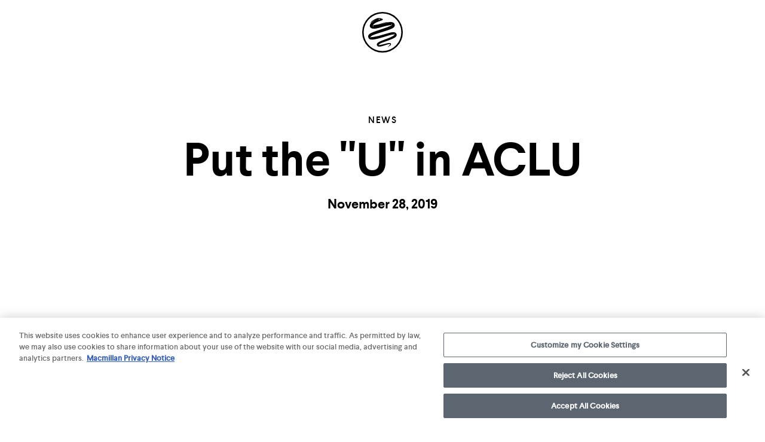

--- FILE ---
content_type: text/html; charset=utf-8
request_url: https://www.mcdbooks.com/news/put-the-you-in-undoing
body_size: 7047
content:
<!DOCTYPE html>
<html lang="en">
<head>
  <script>
//<![CDATA[
window.gon={};
//]]>
</script>

<title>MCD | Put the &quot;U&quot; in ACLU</title>
<meta name="description" content="With a $50 donation to the ACLU, you too can get a gorgeous limited edition poster and a signed copy of John Freeman’s Dictionary of the Undoing.">

<meta property="og:description" content="With a $50 donation to the ACLU, you too can get a gorgeous limited edition poster and a signed copy of John Freeman’s Dictionary of the Undoing.">
<meta property="og:title" content="MCD | Put the &quot;U&quot; in ACLU"/>
<meta property="og:url" content="https://www.mcdbooks.com/news/put-the-you-in-undoing"/>
<meta property="og:site_name" content="MCD"/>
<meta property="og:type" content="website"/>
<meta property="og:image" content="https://s3.amazonaws.com/mcdbookimages/news_items/images/000/000/206/reg/poster_aclu2.png?1575503518"/>

<meta name="twitter:card" content="summary" />
  <meta name="twitter:site" content="@mcdbooks" />


<!-- Age Gate Code start -->
<script>
  let ageConfirmed;
  ageConfirmed = false;
</script>
<!-- Age Gate Code end -->

<!-- OneTrust Cookies Consent Notice start -->
  <script type="text/javascript" src="https://cdn.cookielaw.org/consent/94763c8d-6b14-4f58-87bb-a4846e4296ed/OtAutoBlock.js" ></script>
  <script src="https://cdn.cookielaw.org/scripttemplates/otSDKStub.js"  type="text/javascript" charset="UTF-8" data-domain-script="94763c8d-6b14-4f58-87bb-a4846e4296ed" ></script>
  <script type="text/javascript">
    function OptanonWrapper() { }
  </script>
<!-- OneTrust Cookies Consent Notice end -->

<script>
  (function(i,s,o,g,r,a,m){i['GoogleAnalyticsObject']=r;i[r]=i[r]||function(){
  (i[r].q=i[r].q||[]).push(arguments)},i[r].l=1*new Date();a=s.createElement(o),
  m=s.getElementsByTagName(o)[0];a.async=1;a.src=g;m.parentNode.insertBefore(a,m)
  })(window,document,'script','https://www.google-analytics.com/analytics.js','ga');

  ga('create', 'UA-1012302-101', 'auto');
  ga('send', 'pageview');

</script>

  <link rel="shortcut icon" type="image/x-icon" href="/images/favicon_eel.ico" />
  <link rel="apple-touch-icon" type="image/png" href="/images/favicon_eel.ico" />

<meta name="viewport" content="width=device-width, initial-scale=1">

  <!-- Facebook Pixel Code -->
  <script>
    !function(f,b,e,v,n,t,s)
    {if(f.fbq)return;n=f.fbq=function(){n.callMethod?
    n.callMethod.apply(n,arguments):n.queue.push(arguments)};
    if(!f._fbq)f._fbq=n;n.push=n;n.loaded=!0;n.version='2.0';
    n.queue=[];t=b.createElement(e);t.async=!0;
    t.src=v;s=b.getElementsByTagName(e)[0];
    s.parentNode.insertBefore(t,s)}(window,document,'script',
    'https://connect.facebook.net/en_US/fbevents.js');
     fbq('init', '720722752001095');
     fbq('track', 'PageView');
  </script>
  <noscript>
    <img height="1" width="1" src="https://www.facebook.com/tr?id=720722752001095&ev=PageView&noscript=1"/>
  </noscript>
  <!-- End Facebook Pixel Code -->


  <!-- Google Tag Manager -->
  <script>(function(w,d,s,l,i){w[l]=w[l]||[];w[l].push({'gtm.start':
  new Date().getTime(),event:'gtm.js'});var f=d.getElementsByTagName(s)[0],
  j=d.createElement(s),dl=l!='dataLayer'?'&l='+l:'';j.async=true;j.src=
  'https://www.googletagmanager.com/gtm.js?id='+i+dl;f.parentNode.insertBefore(j,f);
  })(window,document,'script','dataLayer','GTM-KM7XPGS');</script>
  <!-- End Google Tag Manager -->


  <script type="text/javascript" src="//maps.googleapis.com/maps/api/js?key=AIzaSyBOUtNvnvZAT9LJuEI0AcLKgWBuCfSdRPc"></script>

  <link rel="stylesheet" media="all" href="/assets/application-062299bee83147c90802882644b3e5fce5d4c6fc5e289d4ad547f4c0f4c0f3b2.css" />
  <meta name="csrf-param" content="authenticity_token" />
<meta name="csrf-token" content="Xz22G/W3/p9yKbK6bVfdJs9v+FlUtSzcFGIwclfRu08OgUPDhDygkb2zZor/i0HTkpJ34zxVx+qr42lOGMpHpQ==" />

</head>
<body class="news_items-show mcd">

    <noscript>
      <iframe src="https://www.googletagmanager.com/ns.html?id=GTM-KM7XPGS" height="0" width="0" style="display:none;visibility:hidden"></iframe>
    </noscript>

  <header class="nav-bar">
  <i class="ico ico-search"></i>
  <a class="logo-main js-toggle-nav " alt="Site Navigation" href="#"><span class='hidden-label'>Site Navigation</span></a>
  <!-- <i class="ico ico-eel-logo logo-main js-toggle-nav"></i> -->
</header>

<nav class="nav-menu js-toggle-nav">
  <i class="ico ico-close"></i>

  <i class="ico ico-search_white"></i>

  <a class="toggle-nav-search js-toggle-nav-search" href="#"><img src="/assets/utility/search_white-bd71f314018948015247db2c033260bec8a1bb5b2d391663f59eeea0e15be6af.svg" alt="Search white" /></a>

  <form class="nav-search-form" action="/search" accept-charset="UTF-8" method="get"><input name="utf8" type="hidden" value="&#x2713;" />
    <input type="text" name="term" id="term" value="" class="js-search-input js-search-typeahead" />
    <input type="submit" name="commit" value="Search" />
</form>
  <div class="mobile-scroll-container">
    <ul>
      <li><a href="/">Home</a></li>
      <li><a href="/authors">Authors</a></li>
      <li><a href="/books">Books</a></li>
      <li><a href="/features">Features</a></li>
      <li><a href="/events">Events</a></li>
      <li><a href="/news">News</a></li>
      <li><a href="/about">About</a></li>
    </ul>
      <a class="nav-eel-link js-nav-clickable" href="/electric_eel">Electric Eel</a>
  </div>

</nav>



  <div class="main-content">
      <div class="intro">
  <h5><a href="/news">News</a></h5>

  <div class="container">
    <div class="row justify-content-center">
      <div class="col-18">
        <h1>Put the &quot;U&quot; in ACLU</h1>
      </div>
    </div>
  </div>
  <h4>
      November 28, 2019
  </h4>
</div>


<div class="container">
  <div class="row justify-content-center">
    <div class="col-24 col-sm-16">
      <div class="news-content">
          <div class="news-content-top-img">
            <img src="//s3.amazonaws.com/mcdbookimages/news_items/images/000/000/206/medium/poster_aclu2.png?1575503518" alt="Poster aclu2" />
              <span class="caption">Poster by Rodrigo Corral, Illustration by Matt Buck</span>
          </div>

          <p><strong>With a $50 donation to the ACLU, you too can get a gorgeous limited edition poster and a <em>signed</em> copy of John Freeman’s <em>Dictionary of the Undoing.</em></strong></p>

<p>For the publication of John Freeman’s <em><a href="https://www.mcdbooks.com/books/dictionary-of-the-undoing" title="Dictionary of the Undoing">Dictionary of the Undoing</a>,</em> we created this devilish poster in conjunction with an ACLU fundraiser in the book’s name.</p>

<p>We have a few posters left, and now—while supplies last—if you donate $50 via the <em>Dictionary of the Undoing</em> <a href="https://action.aclu.org/teamaclu/campaign/dictionary-of-the-undoing" title="Donate to the ACLU">ACLU fundraiser page</a>, you can get a poster AND a signed copy of the book. Just visit the fundraiser page and add your contact information and poster choice (A or Z—or if you <em>need</em> both, let us know!) in the Comments box before you hit <a href="https://action.aclu.org/teamaclu/campaign/dictionary-of-the-undoing" title="Donate to the ACLU"><strong>DONATE</strong></a>. Do it now and we promise to get it all to you before the holidays.</p>

<p>The poster is designed by MCD Creative Director <a href="http://rodrigocorral.com/" title="Rodrigo Corral Studio">Rodrigo Corral</a> (the “C” in MCD, as we like to call him), features the illustrations of <a href="https://www.instagram.com/he_draws/" title="He Draws">Matt Buck</a>, and was hand-printed by the <a href="http://bushwickprintlab.org/" title="Bushwick Print Lab">Bushwick Print Lab</a>.</p>

<p>The posters are unabashedly beautiful, and they will never be reprinted. Get yours while you still can, and help undo the undoing before it’s too late!</p>

<p><img src="//images.ctfassets.net/oxm3cj2k4mjl/3b0ORb5M6BfVxhCWoUNRQq/3f7d081eb562bd6a9b919d694dba7378/aclupostersanimation.gif" alt="aclupostersanimation" /></p>

<h3 id="one-day-you-might-be-asked-what-you-were-reading-in-2019-when-everything-seemed-to-be-coming-apart-and-youre-going-to-want-to-say-john-freemans-dictionary-of-the-undoing-aleksandar-hemon">“One day you might be asked what you were reading in 2019, when everything seemed to be coming apart, and you’re going to want to say: John Freeman’s <em>Dictionary of the Undoing.</em>” —Aleksandar Hemon</h3>



      </div>

    </div>
    <div class="container social-icons">
  <div class="row justify-content-center">
    <div class="col-3 col-md-1 text-center">
      <a href="https://www.facebook.com/sharer/sharer.php?u=https://www.mcdbooks.com/news/put-the-you-in-undoing" target="_blank"><i class="ico ico-facebook"></i><span class='hidden-label'>share by facebook</span></a>
    </div>
    <div class="col-3 col-md-2 text-center">
      <a href="https://twitter.com/home?status=https://www.mcdbooks.com/news/put-the-you-in-undoing" target="_blank"><i class="ico ico-twitter"></i><span class='hidden-label'>share by twitter</span></a>
    </div>
    <div class="col-3 col-md-1 text-center">
      <a href="mailto:?&amp;body=https://www.mcdbooks.com/news/put-the-you-in-undoing" target="_blank"><i class="ico ico-mail"></i><span class='hidden-label'>share by email</span></a>
    </div>
  </div>
</div>


  </div>
</div>

  </div>

    <div class="placeholder-footer">
</div>
<footer class="footer">
  <div class="container">
    <div class="row justify-content-center">
      <div class="col-md-4 offset-md-1 col-lg-5 offset-lg-1 col-12">
        <h5>follow</h5>
        <div class="footer-links">
          <ul>
            <li><a href="https://twitter.com/mcdbooks" target="_blank">Twitter</a></li>
            <li><a href="https://www.instagram.com/mcdbooks/" target="_blank">Instagram</a></li>
            <li><a href="https://www.facebook.com/MCDBooks/" target="_blank">Facebook</a></li>
          </ul>
        </div>
      </div>
      <div class="col-md-5 col-12">
        <h5><a href="#" class="footer-subscribe-link js-ee-modal">subscribe</a></h5>
      </div>
      <div class="col-md-8 col-lg-6 offset-lg-1 col-12">
        <h5><a href="http://www.fsgoriginals.com/" target="_blank">
          <div class="svg-as-ico">
            <svg version="1.1" id="Layer_1" xmlns="http://www.w3.org/2000/svg" xmlns:xlink="http://www.w3.org/1999/xlink" x="0px" y="0px"
            	 viewBox="-469 271 20 20" style="enable-background:new -469 271 20 20;" xml:space="preserve">
            <polygon class="st0" points="-458,271.1 -451.4,271.1 -457,278.5 -452,276.9 -466.4,291 -461,281.5 -464.9,282.3 "/>
            </svg>
          </div>
          fsg originals</a></h5>
        <p class="copyright mobile-only"><span class='c-icon'>&copy;</span> 2026 MCD x FSG Books</p>
      </div>
      <div class="col-md-6 col-lg-6 col-12">
        <h5><a href="https://us.macmillan.com/fsg/" target="_blank">farrar, straus &amp; giroux</a></h5>
        <div class="footer-links">
          <ul>
            <li><a target="_blank" href="https://us.macmillan.com/terms-of-use">Terms of Use</a></li>
            <li><a target="_blank" href="https://us.macmillan.com/privacy-notice">Privacy Notice</a></li>
            <li>
              <a target="_blank" href="/your-privacy-choices">
                Your Privacy Choices
                <img src="/assets/utility/privacy_options-bfdcf999252648202665d2cebc15293b0042f5307690b964065db2a1cfabce4b.png" alt="Privacy options" />
</a>            </li>
          </ul>
        </div>

        <p class="copyright dt-only"><span class='c-icon'>&copy;</span> 2026 MCD x FSG Books</p>
      </div>
    </div>
  </div>
</footer>


  <div class="modal-backdrop" id="reusable-modal">
  <div class="modal-content">
    <!-- content gets appended here when modal is active -->
  </div>
  <i class="ico ico-close js-close-modal"></i>
</div>


    <div class="modal-backdrop style-eel" id="eel-modal">
  <div class="modal-content">
    <!-- content gets appended here when modal is active -->
      <img src="/assets/utility/electric_eel-28902aa09fb79af39d419fc42afe6d84500eea4e1b84fabf019cf3f0b4d21d08.png" alt="Electric eel" />

      <div class="eel-pre-submission">
        <h1>Explore the possibilities of<br>storytelling in your inbox</h1>

        <form class="mailchimp-signups-form" action="/mailchimp_signups" accept-charset="UTF-8" data-remote="true" method="post"><input name="utf8" type="hidden" value="&#x2713;" />
          <div class="field">
            <input type="email" name="mailchimp_signup[email]" id="mailchimp_signup_email" placeholder="Email Address" class="input-field" />
            <div class="error">Please provide a valid email</div>
          </div>
          <div class="field">
            <input type="text" name="mailchimp_signup[first_name]" id="mailchimp_signup_first_name" placeholder="First Name" class="input-field" />
            <div class="error">Please provide a first name</div>
          </div>
          <div class="field">
            <input type="text" name="mailchimp_signup[last_name]" id="mailchimp_signup_last_name" placeholder="Last Name" class="input-field" />
            <div class="error">Please provide a last name</div>
          </div>

          <div class="field">
            <label class="country-label">Country</label>
            <select name="mailchimp_signup[country]" id="mailchimp_signup_country" class="custom-dd dd-black"><option value="United States of America">United States of America</option>
<option value="Aaland Islands">Aaland Islands</option>
<option value="Afghanistan">Afghanistan</option>
<option value="Albania">Albania</option>
<option value="Algeria">Algeria</option>
<option value="American Samoa">American Samoa</option>
<option value="Andorra">Andorra</option>
<option value="Angola">Angola</option>
<option value="Anguilla">Anguilla</option>
<option value="Antarctica">Antarctica</option>
<option value="Antigua And Barbuda">Antigua And Barbuda</option>
<option value="Argentina">Argentina</option>
<option value="Armenia">Armenia</option>
<option value="Aruba">Aruba</option>
<option value="Australia">Australia</option>
<option value="Austria">Austria</option>
<option value="Azerbaijan">Azerbaijan</option>
<option value="Bahamas">Bahamas</option>
<option value="Bahrain">Bahrain</option>
<option value="Bangladesh">Bangladesh</option>
<option value="Barbados">Barbados</option>
<option value="Belarus">Belarus</option>
<option value="Belgium">Belgium</option>
<option value="Belize">Belize</option>
<option value="Benin">Benin</option>
<option value="Bermuda">Bermuda</option>
<option value="Bhutan">Bhutan</option>
<option value="Bolivia">Bolivia</option>
<option value="Bonaire, Saint Eustatius and Saba">Bonaire, Saint Eustatius and Saba</option>
<option value="Bosnia and Herzegovina">Bosnia and Herzegovina</option>
<option value="Botswana">Botswana</option>
<option value="Bouvet Island">Bouvet Island</option>
<option value="Brazil">Brazil</option>
<option value="British Indian Ocean Territory">British Indian Ocean Territory</option>
<option value="Brunei Darussalam">Brunei Darussalam</option>
<option value="Bulgaria">Bulgaria</option>
<option value="Burkina Faso">Burkina Faso</option>
<option value="Burundi">Burundi</option>
<option value="Cambodia">Cambodia</option>
<option value="Cameroon">Cameroon</option>
<option value="Canada">Canada</option>
<option value="Cape Verde">Cape Verde</option>
<option value="Cayman Islands">Cayman Islands</option>
<option value="Central African Republic">Central African Republic</option>
<option value="Chad">Chad</option>
<option value="Chile">Chile</option>
<option value="China">China</option>
<option value="Christmas Island">Christmas Island</option>
<option value="Cocos (Keeling) Islands">Cocos (Keeling) Islands</option>
<option value="Colombia">Colombia</option>
<option value="Comoros">Comoros</option>
<option value="Congo">Congo</option>
<option value="Cook Islands">Cook Islands</option>
<option value="Costa Rica">Costa Rica</option>
<option value="Cote D&#39;Ivoire">Cote D&#39;Ivoire</option>
<option value="Croatia">Croatia</option>
<option value="Cuba">Cuba</option>
<option value="Curacao">Curacao</option>
<option value="Cyprus">Cyprus</option>
<option value="Czech Republic">Czech Republic</option>
<option value="Democratic Republic of the Congo">Democratic Republic of the Congo</option>
<option value="Denmark">Denmark</option>
<option value="Djibouti">Djibouti</option>
<option value="Dominica">Dominica</option>
<option value="Dominican Republic">Dominican Republic</option>
<option value="Ecuador">Ecuador</option>
<option value="Egypt">Egypt</option>
<option value="El Salvador">El Salvador</option>
<option value="Equatorial Guinea">Equatorial Guinea</option>
<option value="Eritrea">Eritrea</option>
<option value="Estonia">Estonia</option>
<option value="Ethiopia">Ethiopia</option>
<option value="Falkland Islands">Falkland Islands</option>
<option value="Faroe Islands">Faroe Islands</option>
<option value="Fiji">Fiji</option>
<option value="Finland">Finland</option>
<option value="France">France</option>
<option value="French Guiana">French Guiana</option>
<option value="French Polynesia">French Polynesia</option>
<option value="French Southern Territories">French Southern Territories</option>
<option value="Gabon">Gabon</option>
<option value="Gambia">Gambia</option>
<option value="Georgia">Georgia</option>
<option value="Germany">Germany</option>
<option value="Ghana">Ghana</option>
<option value="Gibraltar">Gibraltar</option>
<option value="Greece">Greece</option>
<option value="Greenland">Greenland</option>
<option value="Grenada">Grenada</option>
<option value="Guadeloupe">Guadeloupe</option>
<option value="Guam">Guam</option>
<option value="Guatemala">Guatemala</option>
<option value="Guernsey">Guernsey</option>
<option value="Guinea">Guinea</option>
<option value="Guinea-Bissau">Guinea-Bissau</option>
<option value="Guyana">Guyana</option>
<option value="Haiti">Haiti</option>
<option value="Heard and Mc Donald Islands">Heard and Mc Donald Islands</option>
<option value="Honduras">Honduras</option>
<option value="Hong Kong">Hong Kong</option>
<option value="Hungary">Hungary</option>
<option value="Iceland">Iceland</option>
<option value="India">India</option>
<option value="Indonesia">Indonesia</option>
<option value="Iran">Iran</option>
<option value="Iraq">Iraq</option>
<option value="Ireland">Ireland</option>
<option value="Isle of Man">Isle of Man</option>
<option value="Israel">Israel</option>
<option value="Italy">Italy</option>
<option value="Jamaica">Jamaica</option>
<option value="Japan">Japan</option>
<option value="Jersey (Channel Islands)">Jersey (Channel Islands)</option>
<option value="Jordan">Jordan</option>
<option value="Kazakhstan">Kazakhstan</option>
<option value="Kenya">Kenya</option>
<option value="Kiribati">Kiribati</option>
<option value="Kuwait">Kuwait</option>
<option value="Kyrgyzstan">Kyrgyzstan</option>
<option value="Lao People&#39;s Democratic Republic">Lao People&#39;s Democratic Republic</option>
<option value="Latvia">Latvia</option>
<option value="Lebanon">Lebanon</option>
<option value="Lesotho">Lesotho</option>
<option value="Liberia">Liberia</option>
<option value="Libya">Libya</option>
<option value="Liechtenstein">Liechtenstein</option>
<option value="Lithuania">Lithuania</option>
<option value="Luxembourg">Luxembourg</option>
<option value="Macau">Macau</option>
<option value="Macedonia">Macedonia</option>
<option value="Madagascar">Madagascar</option>
<option value="Malawi">Malawi</option>
<option value="Malaysia">Malaysia</option>
<option value="Maldives">Maldives</option>
<option value="Mali">Mali</option>
<option value="Malta">Malta</option>
<option value="Marshall Islands">Marshall Islands</option>
<option value="Martinique">Martinique</option>
<option value="Mauritania">Mauritania</option>
<option value="Mauritius">Mauritius</option>
<option value="Mayotte">Mayotte</option>
<option value="Mexico">Mexico</option>
<option value="Micronesia, Federated States of">Micronesia, Federated States of</option>
<option value="Moldova, Republic of">Moldova, Republic of</option>
<option value="Monaco">Monaco</option>
<option value="Mongolia">Mongolia</option>
<option value="Montenegro">Montenegro</option>
<option value="Montserrat">Montserrat</option>
<option value="Morocco">Morocco</option>
<option value="Mozambique">Mozambique</option>
<option value="Myanmar">Myanmar</option>
<option value="Namibia">Namibia</option>
<option value="Nauru">Nauru</option>
<option value="Nepal">Nepal</option>
<option value="Netherlands">Netherlands</option>
<option value="Netherlands Antilles">Netherlands Antilles</option>
<option value="New Caledonia">New Caledonia</option>
<option value="New Zealand">New Zealand</option>
<option value="Nicaragua">Nicaragua</option>
<option value="Niger">Niger</option>
<option value="Nigeria">Nigeria</option>
<option value="Niue">Niue</option>
<option value="Norfolk Island">Norfolk Island</option>
<option value="North Korea">North Korea</option>
<option value="Northern Mariana Islands">Northern Mariana Islands</option>
<option value="Norway">Norway</option>
<option value="Oman">Oman</option>
<option value="Pakistan">Pakistan</option>
<option value="Palau">Palau</option>
<option value="Palestine">Palestine</option>
<option value="Panama">Panama</option>
<option value="Papua New Guinea">Papua New Guinea</option>
<option value="Paraguay">Paraguay</option>
<option value="Peru">Peru</option>
<option value="Philippines">Philippines</option>
<option value="Pitcairn">Pitcairn</option>
<option value="Poland">Poland</option>
<option value="Portugal">Portugal</option>
<option value="Puerto Rico">Puerto Rico</option>
<option value="Qatar">Qatar</option>
<option value="Republic of Kosovo">Republic of Kosovo</option>
<option value="Reunion">Reunion</option>
<option value="Romania">Romania</option>
<option value="Russia">Russia</option>
<option value="Rwanda">Rwanda</option>
<option value="Saint Kitts and Nevis">Saint Kitts and Nevis</option>
<option value="Saint Lucia">Saint Lucia</option>
<option value="Saint Martin">Saint Martin</option>
<option value="Saint Vincent and the Grenadines">Saint Vincent and the Grenadines</option>
<option value="Samoa (Independent)">Samoa (Independent)</option>
<option value="San Marino">San Marino</option>
<option value="Sao Tome and Principe">Sao Tome and Principe</option>
<option value="Saudi Arabia">Saudi Arabia</option>
<option value="Senegal">Senegal</option>
<option value="Serbia">Serbia</option>
<option value="Seychelles">Seychelles</option>
<option value="Sierra Leone">Sierra Leone</option>
<option value="Singapore">Singapore</option>
<option value="Sint Maarten">Sint Maarten</option>
<option value="Slovakia">Slovakia</option>
<option value="Slovenia">Slovenia</option>
<option value="Solomon Islands">Solomon Islands</option>
<option value="Somalia">Somalia</option>
<option value="South Africa">South Africa</option>
<option value="South Georgia and the South Sandwich Islands">South Georgia and the South Sandwich Islands</option>
<option value="South Korea">South Korea</option>
<option value="South Sudan">South Sudan</option>
<option value="Spain">Spain</option>
<option value="Sri Lanka">Sri Lanka</option>
<option value="St. Helena">St. Helena</option>
<option value="St. Pierre and Miquelon">St. Pierre and Miquelon</option>
<option value="Sudan">Sudan</option>
<option value="Suriname">Suriname</option>
<option value="Svalbard and Jan Mayen Islands">Svalbard and Jan Mayen Islands</option>
<option value="Swaziland">Swaziland</option>
<option value="Sweden">Sweden</option>
<option value="Switzerland">Switzerland</option>
<option value="Syria">Syria</option>
<option value="Taiwan">Taiwan</option>
<option value="Tajikistan">Tajikistan</option>
<option value="Tanzania">Tanzania</option>
<option value="Thailand">Thailand</option>
<option value="Timor-Leste">Timor-Leste</option>
<option value="Togo">Togo</option>
<option value="Tokelau">Tokelau</option>
<option value="Tonga">Tonga</option>
<option value="Trinidad and Tobago">Trinidad and Tobago</option>
<option value="Tunisia">Tunisia</option>
<option value="Turkey">Turkey</option>
<option value="Turkmenistan">Turkmenistan</option>
<option value="Turks &amp; Caicos Islands">Turks &amp; Caicos Islands</option>
<option value="Turks and Caicos Islands">Turks and Caicos Islands</option>
<option value="Tuvalu">Tuvalu</option>
<option value="Uganda">Uganda</option>
<option value="Ukraine">Ukraine</option>
<option value="United Arab Emirates">United Arab Emirates</option>
<option value="United Kingdom">United Kingdom</option>
<option value="Uruguay">Uruguay</option>
<option value="USA Minor Outlying Islands">USA Minor Outlying Islands</option>
<option value="Uzbekistan">Uzbekistan</option>
<option value="Vanuatu">Vanuatu</option>
<option value="Vatican City State (Holy See)">Vatican City State (Holy See)</option>
<option value="Venezuela">Venezuela</option>
<option value="Vietnam">Vietnam</option>
<option value="Virgin Islands (British)">Virgin Islands (British)</option>
<option value="Virgin Islands (U.S.)">Virgin Islands (U.S.)</option>
<option value="Wallis and Futuna Islands">Wallis and Futuna Islands</option>
<option value="Western Sahara">Western Sahara</option>
<option value="Yemen">Yemen</option>
<option value="Zambia">Zambia</option>
<option value="Zimbabwe">Zimbabwe</option></select>
          </div>

          <input type="submit" name="commit" value="Submit" class="input-field" />
</form>      </div>

      <div class="eel-confirm-submission">
        <h1>Thanks for subscribing!</h1>
      </div>

  </div>
  <i class="ico ico-close js-close-modal"></i>
</div>


  <script src="/assets/application-7395df9b7798b6748ace50cd2b4c214b1a71607bbc0e3cd234b3fd36928f4506.js"></script>
</body>
</html>


--- FILE ---
content_type: text/css
request_url: https://www.mcdbooks.com/assets/application-062299bee83147c90802882644b3e5fce5d4c6fc5e289d4ad547f4c0f4c0f3b2.css
body_size: 38824
content:
.infinite-scroll{padding-top:150px;text-align:center}.infinite-scroll .ico-lightning-hollow{font-size:35px}#onetrust-consent-sdk{font-family:'larsseit-medium'}.top-0{margin-top:0px}.bottom-0{margin-bottom:0px}@media (max-width: 767px){.mobile-top-0{margin-top:0px}.mobile-bottom-0{margin-bottom:0px}}.top-5{margin-top:5px}.bottom-5{margin-bottom:5px}@media (max-width: 767px){.mobile-top-5{margin-top:5px}.mobile-bottom-5{margin-bottom:5px}}.top-10{margin-top:10px}.bottom-10{margin-bottom:10px}@media (max-width: 767px){.mobile-top-10{margin-top:10px}.mobile-bottom-10{margin-bottom:10px}}.top-20{margin-top:20px}.bottom-20{margin-bottom:20px}@media (max-width: 767px){.mobile-top-20{margin-top:20px}.mobile-bottom-20{margin-bottom:20px}}.top-30{margin-top:30px}.bottom-30{margin-bottom:30px}@media (max-width: 767px){.mobile-top-30{margin-top:30px}.mobile-bottom-30{margin-bottom:30px}}.top-40{margin-top:40px}.bottom-40{margin-bottom:40px}@media (max-width: 767px){.mobile-top-40{margin-top:40px}.mobile-bottom-40{margin-bottom:40px}}.top-50{margin-top:50px}.bottom-50{margin-bottom:50px}@media (max-width: 767px){.mobile-top-50{margin-top:50px}.mobile-bottom-50{margin-bottom:50px}}.top-60{margin-top:60px}.bottom-60{margin-bottom:60px}@media (max-width: 767px){.mobile-top-60{margin-top:60px}.mobile-bottom-60{margin-bottom:60px}}.top-70{margin-top:70px}.bottom-70{margin-bottom:70px}@media (max-width: 767px){.mobile-top-70{margin-top:70px}.mobile-bottom-70{margin-bottom:70px}}.top-80{margin-top:80px}.bottom-80{margin-bottom:80px}@media (max-width: 767px){.mobile-top-80{margin-top:80px}.mobile-bottom-80{margin-bottom:80px}}.top-90{margin-top:90px}.bottom-90{margin-bottom:90px}@media (max-width: 767px){.mobile-top-90{margin-top:90px}.mobile-bottom-90{margin-bottom:90px}}.top-100{margin-top:100px}.bottom-100{margin-bottom:100px}@media (max-width: 767px){.mobile-top-100{margin-top:100px}.mobile-bottom-100{margin-bottom:100px}}.top-110{margin-top:110px}.bottom-110{margin-bottom:110px}@media (max-width: 767px){.mobile-top-110{margin-top:110px}.mobile-bottom-110{margin-bottom:110px}}.top-120{margin-top:120px}.bottom-120{margin-bottom:120px}@media (max-width: 767px){.mobile-top-120{margin-top:120px}.mobile-bottom-120{margin-bottom:120px}}@font-face{font-family:'larsseit-medium';src:url(/assets/larsseit-medium-webfont-e77ad45998de9452ea820b5b5c7397351a6ec6f318adf24be3c4ed1721e4771b.woff2) format("woff2"),url(/assets/larsseit-medium-webfont-da7e28baa8bdd4e4935a1b430e7f7c4f4579d4bf47653b87c3ef9947c807bfb1.woff) format("woff");font-weight:normal;font-style:normal}@font-face{font-family:'larsseit-bold';src:url(/assets/larsseit-bold-webfont-09dce42829969bcb7f0d7ae15e3c76a81ebbc0d5d7feba1933079ecea2af7e11.woff2) format("woff2"),url(/assets/larsseit-bold-webfont-619125edfe73f7585834f26aa2b3bffbf939009b353909b803f3f401812a464f.woff) format("woff");font-weight:800;font-style:normal}@font-face{font-family:'larsseit-bold-italic';src:url(/assets/larsseit-bold-italic-webfont-733c7415c39fb2eab83728cf060618268feb0bca6e0eb046f1cf89bcd73a9473.woff2) format("woff2"),url(/assets/larsseit-bold-italic-webfont-d87b34f1c5bf040b37b2c0c95e4f08505672f1544a6b17802ac47955cf2ed734.woff) format("woff");font-style:italic}@font-face{font-family:'larsseit-extra-bold';src:url(/assets/larsseit-extra-bold-webfont-777072f9250667e6e21518aa4fa2e68db4cf496bfc956fc2270ad44ecfbf40da.woff2) format("woff2"),url(/assets/larsseit-extra-bold-webfont-3bd431609dbca4855c81ed202df2bf1048fa758bd4c42a0a2f1adf6186c75e56.woff) format("woff");font-weight:900;font-style:normal}@font-face{font-family:'larsseit-medium-italic';src:url(/assets/larsseit-medium-italic-webfont-36edf7ed9d7f275c83b5bd776a52bed390950071da615c245b8e8cf1e0dd997a.woff2) format("woff2"),url(/assets/larsseit-medium-italic-webfont-ee7a71d13b7ea81ffd0903141c7799e0663f59d1322663d383aed8ef1fbede35.woff) format("woff");font-weight:normal;font-style:normal}@font-face{font-family:'adriane-italic';src:url(/assets/adriane-italic-webfont-94d8a0e379bf24c671ca8ab79a9630cfbbb278e7b9bf2e43c492671dbeec8b49.woff2) format("woff2"),url(/assets/adriane-italic-webfont-eccbc63d871b012fc3292c7f65c8955b7b5e1d7f0726e3eab0e5cf5b48fc53e4.woff) format("woff");font-weight:normal;font-style:normal}@font-face{font-family:'adriane-regular';src:url(/assets/adriane-regular-webfont-13c66d7b7a922722a79618b4bf21ce1e4874ccc8d432da3af6a19da15df8b71a.woff2) format("woff2"),url(/assets/adriane-regular-webfont-06bb584b67c657ada1b5d8d5106a1d858f2ce0d4db25dcc17b396ecf5b12c28c.woff) format("woff");font-weight:normal;font-style:normal}@font-face{font-family:'adriane-regular';src:url(/assets/adriane-bold-webfont-a12b2528c44092d97617291b2512b662431ff2c1439cb27ef67ae3d1b7aeec43.woff2) format("woff2"),url(/assets/adriane-bold-webfont-ed7efd48f13c35785842ec6bbda583865f08479f132c61df85789afab98af030.woff) format("woff");font-weight:bold;font-style:normal}@font-face{font-family:'adriane-bold-italic';src:url(/assets/adriane-bold-italic-webfont-2a9f49fac6b0de5806009d1468b8285194bd94b0fcf1b14e84a148cb131a20ab.woff2) format("woff2"),url(/assets/adriane-bold-italic-webfont-d0ca2439594c37a37f0c972298af2b3f88d7f650a86072d86362180bedcfc45e.woff) format("woff");font-style:normal}@font-face{font-family:'adriane-regular';src:url(/assets/adriane-bold-italic-webfont-2a9f49fac6b0de5806009d1468b8285194bd94b0fcf1b14e84a148cb131a20ab.woff2) format("woff2"),url(/assets/adriane-bold-italic-webfont-d0ca2439594c37a37f0c972298af2b3f88d7f650a86072d86362180bedcfc45e.woff) format("woff");font-weight:bold;font-style:italic}@font-face{font-family:'adriane-bold';src:url(/assets/adriane-bold-webfont-a12b2528c44092d97617291b2512b662431ff2c1439cb27ef67ae3d1b7aeec43.woff2) format("woff2"),url(/fonts/adriane-reboldgular-webfont.woff) format("woff")}@font-face{font-family:'gt-america-bold';src:url(/assets/america-standard-bold-webfont-6168838f26a1348e4db99ef99a28fcfc578de5e2e2b87ebede471ff48402242d.woff2) format("woff2"),url(/assets/america-standard-bold-webfont-b51cf4dd2c4d8f620d85fa70e95cb447ad58a722349709e1913ec5b34e7084ba.woff) format("woff");font-weight:normal;font-style:normal}@font-face{font-family:'proxima-nova-regular';src:url(/assets/proxima-nova-regular-webfont-a4c8c0fb40d1ba19545d923385c687ea130d4c0e9b018c06e13308711bde1459.woff2) format("woff2"),url(/assets/proxima-nova-regular-webfont-88d75984732abe1436dce0e6da22ebba3708e4540ee3dc72ceb1174dba41e955.woff) format("woff");font-weight:normal;font-style:normal}@font-face{font-family:'proxima-nova-bold';src:url(/assets/proxima-nova-bold-webfont-5a281ed6607ec19b79e752fa5901d777b0886a02e877535684559d66e3b176dd.woff2) format("woff2"),url(/assets/proxima-nova-bold-webfont-e2b11f4674694b5bd9ed4205eedf5570552cfb89d8e5348a0fe72d2ce5439fa8.woff) format("woff");font-weight:normal;font-style:normal}@font-face{font-family:'walsheim-bold';src:url(/assets/walsheim-bold-webfont-f39ea20d1a0af4f3228814c3731ea1ee0944e9809187f15eba9b5aa586aea5c5.woff2) format("woff2"),url(/assets/walsheim-bold-webfont-2e55ba80183cca4e8ec7b377e1efc7d0207939224f2ac6e5bcd3e710e8aa4823.woff) format("woff");font-weight:normal;font-style:normal}@font-face{font-family:'walsheim-light';src:url(/assets/walsheim-light-webfont-0657ac688b602ee38eb7a83ac4981976519721d46aa8f2afcefe4137d105ca2e.woff2) format("woff2"),url(/assets/walsheim-light-webfont-f4b6298f8639468e9cf8b23a3c89ee3f70e7bd98d8128620374c5d691efadfef.woff) format("woff");font-weight:normal;font-style:normal}@font-face{font-family:'walsheim-medium';src:url(/assets/walsheim-medium-webfont-60507684ce45b8914010bbbdbf25673463e2c80e8457a22e80c1373bb447b148.woff2) format("woff2"),url(/assets/walsheim-medium-webfont-d41789dba84893f0582f791b5ffabee7ba2f95d91e54c5c38b823fc9fe76aa63.woff) format("woff");font-weight:normal;font-style:normal}@font-face{font-family:'walsheim-regular';src:url(/assets/walsheim-regular-webfont-3aee0e84e332c1419677379a70a3107d6ba8124c7a5fc2be82c472a8e2891515.woff2) format("woff2"),url(/assets/walsheim-regular-webfont-43120d0ead433c4067510e75862edada2d5f9eb51ceb01debd9c63327a5a0d18.woff) format("woff");font-weight:normal;font-style:normal}@font-face{font-family:'icon-font';src:url(/assets/icon-font-e5f99f4cdbba8281fa9702655c49aac23f49fe6c25a2ba10e13b2a97a1d226ba.ttf?llexyw) format("truetype"),url(/fonts/icon-font.woff?llexyw) format("woff"),url(/assets/icon-font-3022ff26dae5c4ecfb0cd27f304fa608152c5b9a9d0da2d4ad99aab4e72c865b.svg?llexyw#icomoon) format("svg");font-weight:normal;font-style:normal}.ico{font-family:'icon-font' !important;speak:none;font-style:normal;font-weight:normal;font-variant:normal;text-transform:none;line-height:1}.ico-downsize{position:relative;top:3px;font-size:13px}.ico-search:before{content:"\e901"}.ico-info:before{content:"\e902"}.ico-read-excerpt:before{content:"\e903"}.ico-arrow-left:before{content:"\e904"}.ico-close:before{content:"\e905"}.ico-arrow-right:before{content:"\e906"}.ico-chevron-left:before{content:"\e907"}.ico-lightning-hollow:before{content:"\e908"}.ico-chevron-right:before{content:"\e909"}.ico-eel-logo:before{content:"\e90a"}.ico-logo-center:before{content:"\e90b"}.ico-logo-left:before{content:"\e90c"}.ico-logo-right:before{content:"\e90d"}.ico-logo:before{content:"\e90e"}.ico-triangle-down:before{content:"\e90f"}.ico-triangle-up:before{content:"\e910"}.ico-arrow-fat:before{content:"\e911"}.ico-lightning:before{content:"\e912"}.ico-facebook:before{content:"\e913"}.ico-mail:before{content:"\e914"}.ico-play .path1:before{content:"\e915";color:black}.ico-play .path2:before{content:"\e916";margin-left:-1em;color:white}.ico-twitter:before{content:"\e917"}.ico-menu:before{content:"\e900"}h1{font-size:78px;line-height:82px;font-family:"larsseit-bold";font-weight:bold}@media (max-width: 767px){h1{font-size:40px;line-height:40px}}h2{font-size:40px;line-height:45px;font-family:"larsseit-bold";font-weight:bold}@media (max-width: 767px){h2{font-size:25px;line-height:30px}}h3{font-size:26px;line-height:32px;text-transform:uppercase;letter-spacing:0.05em;font-family:"larsseit-extra-bold";font-weight:900}@media (max-width: 767px){h3{font-size:18px;line-height:24px}}h4{font-size:22px;line-height:28px;font-family:"larsseit-bold";font-weight:bold}h4 i,h4 em{font-family:"larsseit-bold-italic"}@media (max-width: 767px){h4{font-size:16px;line-height:22px}}h5{font-size:15px;line-height:20px;text-transform:uppercase;letter-spacing:0.1em;font-family:"larsseit-medium";font-weight:normal}@media (max-width: 767px){h5{font-size:11px;line-height:15px}}h6{font-size:15px;line-height:20px;font-family:"larsseit-medium";font-weight:normal}@media (max-width: 767px){h6{font-size:13px;line-height:17px}}.section-header{font-family:"larsseit-bold";font-size:20px;line-height:30px;text-transform:uppercase;letter-spacing:0.1em;text-align:center}@media (max-width: 767px){.section-header{font-size:17px;line-height:21px}}.credit{font-family:"larsseit-medium";font-size:10px;line-height:15px;text-transform:uppercase;font-style:normal;letter-spacing:0.1em;color:#000}.credit.credit-italic,.credit i,.credit em{font-family:"larsseit-medium-italic"}@media (max-width: 767px){.credit{font-size:9px;line-height:15px}}.body-text{font-family:"adriane-regular";font-size:20px;line-height:30px;margin-bottom:20px;letter-spacing:-0.01em}@media (max-width: 767px){.body-text{font-size:15px;line-height:25px}}.body-text p{margin-bottom:20px}.body-text b,.body-text strong{font-family:"adriane-bold"}.body-text b i,.body-text b em,.body-text strong i,.body-text strong em{font-family:"adriane-bold-italic";vertical-align:baseline}.body-text i,.body-text em{font-style:italic;font-family:"adriane-italic";vertical-align:baseline}.body-text i b,.body-text i strong,.body-text em b,.body-text em strong{font-family:"adriane-bold-italic"}.excerpt{padding-top:50px}.excerpt p{font-family:"adriane-regular";font-size:14px;line-height:24px;text-align:justify;letter-spacing:-0.01em}.excerpt p:not(:first-child){text-indent:30px}@media (max-width: 767px){.excerpt p{font-size:11px;line-height:21px}}.excerpt p i,.excerpt p em{font-style:italic;font-family:"adriane-italic";vertical-align:baseline}.excerpt p i b,.excerpt p i strong,.excerpt p em b,.excerpt p em strong{font-family:"adriane-bold-italic"}.quote{font-family:"larsseit-extra-bold";font-size:40px;line-height:46px;letter-spacing:0.05em}@media (max-width: 767px){.quote{font-size:18px;line-height:24px}}.link,.static-about .modal-backdrop.style-employee .emp-info .twitter-handle{font-size:15px;line-height:20px;text-transform:uppercase;letter-spacing:0.1em;font-family:"larsseit-medium";font-weight:normal;color:#000;border-bottom:2px solid #000;padding-bottom:1px;cursor:pointer}@media (max-width: 767px){.link,.static-about .modal-backdrop.style-employee .emp-info .twitter-handle{font-size:11px;line-height:15px}}.link:hover,.static-about .modal-backdrop.style-employee .emp-info .twitter-handle:hover{color:#bbbcbe;border-bottom:2px solid #bbbcbe}.link.link-white,.static-about .modal-backdrop.style-employee .emp-info .link-white.twitter-handle{color:#fff;border-bottom:2px solid #fff}.link.link-white>i,.static-about .modal-backdrop.style-employee .emp-info .link-white.twitter-handle>i{color:#fff}.link .ico,.static-about .modal-backdrop.style-employee .emp-info .twitter-handle .ico{position:relative;right:-4px;animation:back-and-forth 1.4s infinite}.inline-link{color:black;border-bottom:2px solid black}.inline-link:hover{color:#bbbcbe;border-color:#bbbcbe}.inline-link-blue{color:#0042BC;border-bottom:2px solid #0042BC}.inline-link-blue:hover{color:#bbbcbe;border-color:#bbbcbe}.sponsor-text{font-size:15px;line-height:20px;font-family:"larsseit-medium";font-weight:normal;color:rgba(0,0,0,0.3);margin-bottom:30px}@media (max-width: 767px){.sponsor-text{font-size:13px;line-height:17px}}em,i{font-family:"larsseit-medium-italic"}.extend-body-text{font-family:"adriane-regular";font-size:20px;line-height:30px;margin-bottom:20px;letter-spacing:-0.01em}@media (max-width: 767px){.extend-body-text{font-size:15px;line-height:25px}}.extend-body-text p{margin-bottom:20px}.extend-body-text b,.extend-body-text strong{font-family:"adriane-bold"}.extend-body-text b i,.extend-body-text b em,.extend-body-text strong i,.extend-body-text strong em{font-family:"adriane-bold-italic";vertical-align:baseline}.extend-body-text i,.extend-body-text em{font-style:italic;font-family:"adriane-italic";vertical-align:baseline}.extend-body-text i b,.extend-body-text i strong,.extend-body-text em b,.extend-body-text em strong{font-family:"adriane-bold-italic"}.extend-body-text *{font-family:"adriane-regular";font-size:20px;line-height:30px;margin-bottom:20px;letter-spacing:-0.01em}@media (max-width: 767px){.extend-body-text *{font-size:15px;line-height:25px}}.extend-body-text * p{margin-bottom:20px}.extend-body-text * b,.extend-body-text * strong{font-family:"adriane-bold"}.extend-body-text * b i,.extend-body-text * b em,.extend-body-text * strong i,.extend-body-text * strong em{font-family:"adriane-bold-italic";vertical-align:baseline}.extend-body-text * i,.extend-body-text * em{font-style:italic;font-family:"adriane-italic";vertical-align:baseline}.extend-body-text * i b,.extend-body-text * i strong,.extend-body-text * em b,.extend-body-text * em strong{font-family:"adriane-bold-italic"}.fsg h1,.fsg h2,.fsg h3,.fsg h4,.fsg .credit,.fsg .section-header{color:#0042BC}.fsg .link,.fsg .static-about .modal-backdrop.style-employee .emp-info .twitter-handle,.static-about .modal-backdrop.style-employee .emp-info .fsg .twitter-handle{color:#0042BC;border-bottom:2px solid #0042BC}.fsg .link:hover,.fsg .static-about .modal-backdrop.style-employee .emp-info .twitter-handle:hover,.static-about .modal-backdrop.style-employee .emp-info .fsg .twitter-handle:hover{color:#bbbcbe;border-bottom:2px solid #bbbcbe}.fsg .link:hover .ico,.fsg .static-about .modal-backdrop.style-employee .emp-info .twitter-handle:hover .ico,.static-about .modal-backdrop.style-employee .emp-info .fsg .twitter-handle:hover .ico{color:#bbbcbe}*{vertical-align:top;box-sizing:border-box}html,body{-webkit-font-smoothing:antialiased;-moz-osx-font-smoothing:grayscale;line-height:1;margin:0;padding:0;font-weight:400}@keyframes fadein{from{opacity:0}to{opacity:1}}body{display:flex;min-height:100vh;flex-direction:column;animation:fadein 2s}body .main-content{flex-grow:1;padding-bottom:200px}body.no-overflow{overflow:hidden}h1,h2,h3,h4,h5,h6{margin:0}p{margin:0}a,span{text-decoration:none;display:inline-block}ol,ul{padding:0;margin:0}ul li{list-style:none}table,caption,tbody,tfoot,thead,tr,th,td{margin:0;padding:0;border:0;outline:0;font-size:100%;vertical-align:baseline;background:transparent;border-collapse:collapse}.text-center{text-align:center}.align-left{text-align:left}.align-right{text-align:right}.italic{font-family:"larsseit-medium-italic"}.display-block{display:block}.inline-block{display:inline-block}.aspect{width:100% !important;position:relative !important;overflow:hidden}.aspect.aspect-3-2{padding-bottom:66.6666% !important}.aspect.aspect-16-9{padding-bottom:56.25% !important}.aspect>.aspect-content{position:absolute;top:0;bottom:0;left:0;right:0}.aspect>.aspect-content.centered{left:50%;right:initial;transform:translateX(-50%)}.aspect>.aspect-content.centered img{height:100%}.xs-only{display:none !important}@media (max-width: 767px){.xs-only{display:block !important}}@media (max-width: 767px){.hidden-xs{display:none !important}}.hidden{display:none}@media (min-width: 767px){.no-mb{margin-bottom:0 !important}}.no-mb.no-events{pointer-events:none}.max-100{max-width:100%}height-100{height:100%}.hr{background:transparent;border:0;border-top:1px solid #bbbcbe;margin-bottom:200px;margin-top:0}@media (max-width: 767px){.hr{margin-bottom:100px}}.social-icons .ico{color:#000;font-size:34px}.social-icons .ico:hover{color:#bbbcbe}.rotate-180{transform:rotate(180deg)}.fsg .social-icons .ico{color:#0042BC}.fsg .social-icons .ico:hover{color:#bbbcbe}.hidden-label{border:0;clip:rect(0 0 0 0);height:1px;margin:-1px;overflow:hidden;padding:0;position:absolute;width:1px}@keyframes flash{from, 50%, to{opacity:1}25%, 75%{opacity:0.2}}.flash,.infinite-scroll .ico-lightning-hollow{animation-name:flash;animation-iteration-count:infinite;animation-duration:3s}@keyframes back-and-forth{0%{right:-4px}50%{right:0}100%{right:-4px}}@keyframes rotating{from{transform:rotate(0deg)}to{transform:rotate(360deg)}}.rotating{animation:rotating 2s linear infinite}@-ms-viewport{width:device-width}html{box-sizing:border-box;-ms-overflow-style:scrollbar}*,*::before,*::after{box-sizing:inherit}.container{margin-right:auto;margin-left:auto;padding-right:7.5px;padding-left:7.5px;width:100%}@media (max-width: 767px){.container{padding-left:15px;padding-right:15px}}@media (min-width: 768px){.container{max-width:940px}}@media (min-width: 1200px){.container{max-width:1080px}}@media (min-width: 1440px){.container{max-width:1400px}}.container-fluid{width:100%;margin-right:auto;margin-left:auto;padding-right:7.5px;padding-left:7.5px;width:100%}@media (max-width: 767px){.container-fluid{padding-left:15px;padding-right:15px}}.row{display:flex;flex-wrap:wrap;margin-right:-7.5px;margin-left:-7.5px}.no-gutters{margin-right:0;margin-left:0}.no-gutters>.col,.no-gutters>[class*="col-"]{padding-right:0;padding-left:0}.col-1,.col-2,.col-3,.col-4,.col-5,.col-6,.col-7,.col-8,.col-9,.col-10,.col-11,.col-12,.col-13,.col-14,.col-15,.col-16,.col-17,.col-18,.col-19,.col-20,.col-21,.col-22,.col-23,.col-24,.col,.col-auto,.col-sm-1,.col-sm-2,.col-sm-3,.col-sm-4,.col-sm-5,.col-sm-6,.col-sm-7,.col-sm-8,.col-sm-9,.col-sm-10,.col-sm-11,.col-sm-12,.col-sm-13,.col-sm-14,.col-sm-15,.col-sm-16,.col-sm-17,.col-sm-18,.col-sm-19,.col-sm-20,.col-sm-21,.col-sm-22,.col-sm-23,.col-sm-24,.col-sm,.col-sm-auto,.col-md-1,.col-md-2,.col-md-3,.col-md-4,.col-md-5,.col-md-6,.col-md-7,.col-md-8,.col-md-9,.col-md-10,.col-md-11,.col-md-12,.col-md-13,.col-md-14,.col-md-15,.col-md-16,.col-md-17,.col-md-18,.col-md-19,.col-md-20,.col-md-21,.col-md-22,.col-md-23,.col-md-24,.col-md,.col-md-auto,.col-lg-1,.col-lg-2,.col-lg-3,.col-lg-4,.col-lg-5,.col-lg-6,.col-lg-7,.col-lg-8,.col-lg-9,.col-lg-10,.col-lg-11,.col-lg-12,.col-lg-13,.col-lg-14,.col-lg-15,.col-lg-16,.col-lg-17,.col-lg-18,.col-lg-19,.col-lg-20,.col-lg-21,.col-lg-22,.col-lg-23,.col-lg-24,.col-lg,.col-lg-auto,.col-xl-1,.col-xl-2,.col-xl-3,.col-xl-4,.col-xl-5,.col-xl-6,.col-xl-7,.col-xl-8,.col-xl-9,.col-xl-10,.col-xl-11,.col-xl-12,.col-xl-13,.col-xl-14,.col-xl-15,.col-xl-16,.col-xl-17,.col-xl-18,.col-xl-19,.col-xl-20,.col-xl-21,.col-xl-22,.col-xl-23,.col-xl-24,.col-xl,.col-xl-auto{position:relative;width:100%;min-height:1px;padding-right:7.5px;padding-left:7.5px}.col{flex-basis:0;flex-grow:1;max-width:100%}.col-auto{flex:0 0 auto;width:auto;max-width:none}.col-1{flex:0 0 4.1666666667%;max-width:4.1666666667%}.col-2{flex:0 0 8.3333333333%;max-width:8.3333333333%}.col-3{flex:0 0 12.5%;max-width:12.5%}.col-4{flex:0 0 16.6666666667%;max-width:16.6666666667%}.col-5{flex:0 0 20.8333333333%;max-width:20.8333333333%}.col-6{flex:0 0 25%;max-width:25%}.col-7{flex:0 0 29.1666666667%;max-width:29.1666666667%}.col-8{flex:0 0 33.3333333333%;max-width:33.3333333333%}.col-9{flex:0 0 37.5%;max-width:37.5%}.col-10{flex:0 0 41.6666666667%;max-width:41.6666666667%}.col-11{flex:0 0 45.8333333333%;max-width:45.8333333333%}.col-12{flex:0 0 50%;max-width:50%}.col-13{flex:0 0 54.1666666667%;max-width:54.1666666667%}.col-14{flex:0 0 58.3333333333%;max-width:58.3333333333%}.col-15{flex:0 0 62.5%;max-width:62.5%}.col-16{flex:0 0 66.6666666667%;max-width:66.6666666667%}.col-17{flex:0 0 70.8333333333%;max-width:70.8333333333%}.col-18{flex:0 0 75%;max-width:75%}.col-19{flex:0 0 79.1666666667%;max-width:79.1666666667%}.col-20{flex:0 0 83.3333333333%;max-width:83.3333333333%}.col-21{flex:0 0 87.5%;max-width:87.5%}.col-22{flex:0 0 91.6666666667%;max-width:91.6666666667%}.col-23{flex:0 0 95.8333333333%;max-width:95.8333333333%}.col-24{flex:0 0 100%;max-width:100%}.order-1{order:1}.order-2{order:2}.order-3{order:3}.order-4{order:4}.order-5{order:5}.order-6{order:6}.order-7{order:7}.order-8{order:8}.order-9{order:9}.order-10{order:10}.order-11{order:11}.order-12{order:12}.order-13{order:13}.order-14{order:14}.order-15{order:15}.order-16{order:16}.order-17{order:17}.order-18{order:18}.order-19{order:19}.order-20{order:20}.order-21{order:21}.order-22{order:22}.order-23{order:23}.order-24{order:24}.offset-1{margin-left:4.1666666667%}.offset-2{margin-left:8.3333333333%}.offset-3{margin-left:12.5%}.offset-4{margin-left:16.6666666667%}.offset-5{margin-left:20.8333333333%}.offset-6{margin-left:25%}.offset-7{margin-left:29.1666666667%}.offset-8{margin-left:33.3333333333%}.offset-9{margin-left:37.5%}.offset-10{margin-left:41.6666666667%}.offset-11{margin-left:45.8333333333%}.offset-12{margin-left:50%}.offset-13{margin-left:54.1666666667%}.offset-14{margin-left:58.3333333333%}.offset-15{margin-left:62.5%}.offset-16{margin-left:66.6666666667%}.offset-17{margin-left:70.8333333333%}.offset-18{margin-left:75%}.offset-19{margin-left:79.1666666667%}.offset-20{margin-left:83.3333333333%}.offset-21{margin-left:87.5%}.offset-22{margin-left:91.6666666667%}.offset-23{margin-left:95.8333333333%}@media (min-width: 576px){.col-sm{flex-basis:0;flex-grow:1;max-width:100%}.col-sm-auto{flex:0 0 auto;width:auto;max-width:none}.col-sm-1{flex:0 0 4.1666666667%;max-width:4.1666666667%}.col-sm-2{flex:0 0 8.3333333333%;max-width:8.3333333333%}.col-sm-3{flex:0 0 12.5%;max-width:12.5%}.col-sm-4{flex:0 0 16.6666666667%;max-width:16.6666666667%}.col-sm-5{flex:0 0 20.8333333333%;max-width:20.8333333333%}.col-sm-6{flex:0 0 25%;max-width:25%}.col-sm-7{flex:0 0 29.1666666667%;max-width:29.1666666667%}.col-sm-8{flex:0 0 33.3333333333%;max-width:33.3333333333%}.col-sm-9{flex:0 0 37.5%;max-width:37.5%}.col-sm-10{flex:0 0 41.6666666667%;max-width:41.6666666667%}.col-sm-11{flex:0 0 45.8333333333%;max-width:45.8333333333%}.col-sm-12{flex:0 0 50%;max-width:50%}.col-sm-13{flex:0 0 54.1666666667%;max-width:54.1666666667%}.col-sm-14{flex:0 0 58.3333333333%;max-width:58.3333333333%}.col-sm-15{flex:0 0 62.5%;max-width:62.5%}.col-sm-16{flex:0 0 66.6666666667%;max-width:66.6666666667%}.col-sm-17{flex:0 0 70.8333333333%;max-width:70.8333333333%}.col-sm-18{flex:0 0 75%;max-width:75%}.col-sm-19{flex:0 0 79.1666666667%;max-width:79.1666666667%}.col-sm-20{flex:0 0 83.3333333333%;max-width:83.3333333333%}.col-sm-21{flex:0 0 87.5%;max-width:87.5%}.col-sm-22{flex:0 0 91.6666666667%;max-width:91.6666666667%}.col-sm-23{flex:0 0 95.8333333333%;max-width:95.8333333333%}.col-sm-24{flex:0 0 100%;max-width:100%}.order-sm-1{order:1}.order-sm-2{order:2}.order-sm-3{order:3}.order-sm-4{order:4}.order-sm-5{order:5}.order-sm-6{order:6}.order-sm-7{order:7}.order-sm-8{order:8}.order-sm-9{order:9}.order-sm-10{order:10}.order-sm-11{order:11}.order-sm-12{order:12}.order-sm-13{order:13}.order-sm-14{order:14}.order-sm-15{order:15}.order-sm-16{order:16}.order-sm-17{order:17}.order-sm-18{order:18}.order-sm-19{order:19}.order-sm-20{order:20}.order-sm-21{order:21}.order-sm-22{order:22}.order-sm-23{order:23}.order-sm-24{order:24}.offset-sm-0{margin-left:0%}.offset-sm-1{margin-left:4.1666666667%}.offset-sm-2{margin-left:8.3333333333%}.offset-sm-3{margin-left:12.5%}.offset-sm-4{margin-left:16.6666666667%}.offset-sm-5{margin-left:20.8333333333%}.offset-sm-6{margin-left:25%}.offset-sm-7{margin-left:29.1666666667%}.offset-sm-8{margin-left:33.3333333333%}.offset-sm-9{margin-left:37.5%}.offset-sm-10{margin-left:41.6666666667%}.offset-sm-11{margin-left:45.8333333333%}.offset-sm-12{margin-left:50%}.offset-sm-13{margin-left:54.1666666667%}.offset-sm-14{margin-left:58.3333333333%}.offset-sm-15{margin-left:62.5%}.offset-sm-16{margin-left:66.6666666667%}.offset-sm-17{margin-left:70.8333333333%}.offset-sm-18{margin-left:75%}.offset-sm-19{margin-left:79.1666666667%}.offset-sm-20{margin-left:83.3333333333%}.offset-sm-21{margin-left:87.5%}.offset-sm-22{margin-left:91.6666666667%}.offset-sm-23{margin-left:95.8333333333%}}@media (min-width: 768px){.col-md{flex-basis:0;flex-grow:1;max-width:100%}.col-md-auto{flex:0 0 auto;width:auto;max-width:none}.col-md-1{flex:0 0 4.1666666667%;max-width:4.1666666667%}.col-md-2{flex:0 0 8.3333333333%;max-width:8.3333333333%}.col-md-3{flex:0 0 12.5%;max-width:12.5%}.col-md-4{flex:0 0 16.6666666667%;max-width:16.6666666667%}.col-md-5{flex:0 0 20.8333333333%;max-width:20.8333333333%}.col-md-6{flex:0 0 25%;max-width:25%}.col-md-7{flex:0 0 29.1666666667%;max-width:29.1666666667%}.col-md-8{flex:0 0 33.3333333333%;max-width:33.3333333333%}.col-md-9{flex:0 0 37.5%;max-width:37.5%}.col-md-10{flex:0 0 41.6666666667%;max-width:41.6666666667%}.col-md-11{flex:0 0 45.8333333333%;max-width:45.8333333333%}.col-md-12{flex:0 0 50%;max-width:50%}.col-md-13{flex:0 0 54.1666666667%;max-width:54.1666666667%}.col-md-14{flex:0 0 58.3333333333%;max-width:58.3333333333%}.col-md-15{flex:0 0 62.5%;max-width:62.5%}.col-md-16{flex:0 0 66.6666666667%;max-width:66.6666666667%}.col-md-17{flex:0 0 70.8333333333%;max-width:70.8333333333%}.col-md-18{flex:0 0 75%;max-width:75%}.col-md-19{flex:0 0 79.1666666667%;max-width:79.1666666667%}.col-md-20{flex:0 0 83.3333333333%;max-width:83.3333333333%}.col-md-21{flex:0 0 87.5%;max-width:87.5%}.col-md-22{flex:0 0 91.6666666667%;max-width:91.6666666667%}.col-md-23{flex:0 0 95.8333333333%;max-width:95.8333333333%}.col-md-24{flex:0 0 100%;max-width:100%}.order-md-1{order:1}.order-md-2{order:2}.order-md-3{order:3}.order-md-4{order:4}.order-md-5{order:5}.order-md-6{order:6}.order-md-7{order:7}.order-md-8{order:8}.order-md-9{order:9}.order-md-10{order:10}.order-md-11{order:11}.order-md-12{order:12}.order-md-13{order:13}.order-md-14{order:14}.order-md-15{order:15}.order-md-16{order:16}.order-md-17{order:17}.order-md-18{order:18}.order-md-19{order:19}.order-md-20{order:20}.order-md-21{order:21}.order-md-22{order:22}.order-md-23{order:23}.order-md-24{order:24}.offset-md-0{margin-left:0%}.offset-md-1{margin-left:4.1666666667%}.offset-md-2{margin-left:8.3333333333%}.offset-md-3{margin-left:12.5%}.offset-md-4{margin-left:16.6666666667%}.offset-md-5{margin-left:20.8333333333%}.offset-md-6{margin-left:25%}.offset-md-7{margin-left:29.1666666667%}.offset-md-8{margin-left:33.3333333333%}.offset-md-9{margin-left:37.5%}.offset-md-10{margin-left:41.6666666667%}.offset-md-11{margin-left:45.8333333333%}.offset-md-12{margin-left:50%}.offset-md-13{margin-left:54.1666666667%}.offset-md-14{margin-left:58.3333333333%}.offset-md-15{margin-left:62.5%}.offset-md-16{margin-left:66.6666666667%}.offset-md-17{margin-left:70.8333333333%}.offset-md-18{margin-left:75%}.offset-md-19{margin-left:79.1666666667%}.offset-md-20{margin-left:83.3333333333%}.offset-md-21{margin-left:87.5%}.offset-md-22{margin-left:91.6666666667%}.offset-md-23{margin-left:95.8333333333%}}@media (min-width: 1200px){.col-lg{flex-basis:0;flex-grow:1;max-width:100%}.col-lg-auto{flex:0 0 auto;width:auto;max-width:none}.col-lg-1{flex:0 0 4.1666666667%;max-width:4.1666666667%}.col-lg-2{flex:0 0 8.3333333333%;max-width:8.3333333333%}.col-lg-3{flex:0 0 12.5%;max-width:12.5%}.col-lg-4{flex:0 0 16.6666666667%;max-width:16.6666666667%}.col-lg-5{flex:0 0 20.8333333333%;max-width:20.8333333333%}.col-lg-6{flex:0 0 25%;max-width:25%}.col-lg-7{flex:0 0 29.1666666667%;max-width:29.1666666667%}.col-lg-8{flex:0 0 33.3333333333%;max-width:33.3333333333%}.col-lg-9{flex:0 0 37.5%;max-width:37.5%}.col-lg-10{flex:0 0 41.6666666667%;max-width:41.6666666667%}.col-lg-11{flex:0 0 45.8333333333%;max-width:45.8333333333%}.col-lg-12{flex:0 0 50%;max-width:50%}.col-lg-13{flex:0 0 54.1666666667%;max-width:54.1666666667%}.col-lg-14{flex:0 0 58.3333333333%;max-width:58.3333333333%}.col-lg-15{flex:0 0 62.5%;max-width:62.5%}.col-lg-16{flex:0 0 66.6666666667%;max-width:66.6666666667%}.col-lg-17{flex:0 0 70.8333333333%;max-width:70.8333333333%}.col-lg-18{flex:0 0 75%;max-width:75%}.col-lg-19{flex:0 0 79.1666666667%;max-width:79.1666666667%}.col-lg-20{flex:0 0 83.3333333333%;max-width:83.3333333333%}.col-lg-21{flex:0 0 87.5%;max-width:87.5%}.col-lg-22{flex:0 0 91.6666666667%;max-width:91.6666666667%}.col-lg-23{flex:0 0 95.8333333333%;max-width:95.8333333333%}.col-lg-24{flex:0 0 100%;max-width:100%}.order-lg-1{order:1}.order-lg-2{order:2}.order-lg-3{order:3}.order-lg-4{order:4}.order-lg-5{order:5}.order-lg-6{order:6}.order-lg-7{order:7}.order-lg-8{order:8}.order-lg-9{order:9}.order-lg-10{order:10}.order-lg-11{order:11}.order-lg-12{order:12}.order-lg-13{order:13}.order-lg-14{order:14}.order-lg-15{order:15}.order-lg-16{order:16}.order-lg-17{order:17}.order-lg-18{order:18}.order-lg-19{order:19}.order-lg-20{order:20}.order-lg-21{order:21}.order-lg-22{order:22}.order-lg-23{order:23}.order-lg-24{order:24}.offset-lg-0{margin-left:0%}.offset-lg-1{margin-left:4.1666666667%}.offset-lg-2{margin-left:8.3333333333%}.offset-lg-3{margin-left:12.5%}.offset-lg-4{margin-left:16.6666666667%}.offset-lg-5{margin-left:20.8333333333%}.offset-lg-6{margin-left:25%}.offset-lg-7{margin-left:29.1666666667%}.offset-lg-8{margin-left:33.3333333333%}.offset-lg-9{margin-left:37.5%}.offset-lg-10{margin-left:41.6666666667%}.offset-lg-11{margin-left:45.8333333333%}.offset-lg-12{margin-left:50%}.offset-lg-13{margin-left:54.1666666667%}.offset-lg-14{margin-left:58.3333333333%}.offset-lg-15{margin-left:62.5%}.offset-lg-16{margin-left:66.6666666667%}.offset-lg-17{margin-left:70.8333333333%}.offset-lg-18{margin-left:75%}.offset-lg-19{margin-left:79.1666666667%}.offset-lg-20{margin-left:83.3333333333%}.offset-lg-21{margin-left:87.5%}.offset-lg-22{margin-left:91.6666666667%}.offset-lg-23{margin-left:95.8333333333%}}@media (min-width: 1440px){.col-xl{flex-basis:0;flex-grow:1;max-width:100%}.col-xl-auto{flex:0 0 auto;width:auto;max-width:none}.col-xl-1{flex:0 0 4.1666666667%;max-width:4.1666666667%}.col-xl-2{flex:0 0 8.3333333333%;max-width:8.3333333333%}.col-xl-3{flex:0 0 12.5%;max-width:12.5%}.col-xl-4{flex:0 0 16.6666666667%;max-width:16.6666666667%}.col-xl-5{flex:0 0 20.8333333333%;max-width:20.8333333333%}.col-xl-6{flex:0 0 25%;max-width:25%}.col-xl-7{flex:0 0 29.1666666667%;max-width:29.1666666667%}.col-xl-8{flex:0 0 33.3333333333%;max-width:33.3333333333%}.col-xl-9{flex:0 0 37.5%;max-width:37.5%}.col-xl-10{flex:0 0 41.6666666667%;max-width:41.6666666667%}.col-xl-11{flex:0 0 45.8333333333%;max-width:45.8333333333%}.col-xl-12{flex:0 0 50%;max-width:50%}.col-xl-13{flex:0 0 54.1666666667%;max-width:54.1666666667%}.col-xl-14{flex:0 0 58.3333333333%;max-width:58.3333333333%}.col-xl-15{flex:0 0 62.5%;max-width:62.5%}.col-xl-16{flex:0 0 66.6666666667%;max-width:66.6666666667%}.col-xl-17{flex:0 0 70.8333333333%;max-width:70.8333333333%}.col-xl-18{flex:0 0 75%;max-width:75%}.col-xl-19{flex:0 0 79.1666666667%;max-width:79.1666666667%}.col-xl-20{flex:0 0 83.3333333333%;max-width:83.3333333333%}.col-xl-21{flex:0 0 87.5%;max-width:87.5%}.col-xl-22{flex:0 0 91.6666666667%;max-width:91.6666666667%}.col-xl-23{flex:0 0 95.8333333333%;max-width:95.8333333333%}.col-xl-24{flex:0 0 100%;max-width:100%}.order-xl-1{order:1}.order-xl-2{order:2}.order-xl-3{order:3}.order-xl-4{order:4}.order-xl-5{order:5}.order-xl-6{order:6}.order-xl-7{order:7}.order-xl-8{order:8}.order-xl-9{order:9}.order-xl-10{order:10}.order-xl-11{order:11}.order-xl-12{order:12}.order-xl-13{order:13}.order-xl-14{order:14}.order-xl-15{order:15}.order-xl-16{order:16}.order-xl-17{order:17}.order-xl-18{order:18}.order-xl-19{order:19}.order-xl-20{order:20}.order-xl-21{order:21}.order-xl-22{order:22}.order-xl-23{order:23}.order-xl-24{order:24}.offset-xl-0{margin-left:0%}.offset-xl-1{margin-left:4.1666666667%}.offset-xl-2{margin-left:8.3333333333%}.offset-xl-3{margin-left:12.5%}.offset-xl-4{margin-left:16.6666666667%}.offset-xl-5{margin-left:20.8333333333%}.offset-xl-6{margin-left:25%}.offset-xl-7{margin-left:29.1666666667%}.offset-xl-8{margin-left:33.3333333333%}.offset-xl-9{margin-left:37.5%}.offset-xl-10{margin-left:41.6666666667%}.offset-xl-11{margin-left:45.8333333333%}.offset-xl-12{margin-left:50%}.offset-xl-13{margin-left:54.1666666667%}.offset-xl-14{margin-left:58.3333333333%}.offset-xl-15{margin-left:62.5%}.offset-xl-16{margin-left:66.6666666667%}.offset-xl-17{margin-left:70.8333333333%}.offset-xl-18{margin-left:75%}.offset-xl-19{margin-left:79.1666666667%}.offset-xl-20{margin-left:83.3333333333%}.offset-xl-21{margin-left:87.5%}.offset-xl-22{margin-left:91.6666666667%}.offset-xl-23{margin-left:95.8333333333%}}.flex-row{flex-direction:row !important}.flex-column{flex-direction:column !important}.flex-row-reverse{flex-direction:row-reverse !important}.flex-column-reverse{flex-direction:column-reverse !important}.flex-wrap{flex-wrap:wrap !important}.flex-nowrap{flex-wrap:nowrap !important}.flex-wrap-reverse{flex-wrap:wrap-reverse !important}.justify-content-start{justify-content:flex-start !important}.justify-content-end{justify-content:flex-end !important}.justify-content-center{justify-content:center !important}.justify-content-between{justify-content:space-between !important}.justify-content-around{justify-content:space-around !important}.align-items-start{align-items:flex-start !important}.align-items-end{align-items:flex-end !important}.align-items-center{align-items:center !important}.align-items-baseline{align-items:baseline !important}.align-items-stretch{align-items:stretch !important}.align-content-start{align-content:flex-start !important}.align-content-end{align-content:flex-end !important}.align-content-center{align-content:center !important}.align-content-between{align-content:space-between !important}.align-content-around{align-content:space-around !important}.align-content-stretch{align-content:stretch !important}.align-self-auto{align-self:auto !important}.align-self-start{align-self:flex-start !important}.align-self-end{align-self:flex-end !important}.align-self-center{align-self:center !important}.align-self-baseline{align-self:baseline !important}.align-self-stretch{align-self:stretch !important}@media (min-width: 576px){.flex-sm-row{flex-direction:row !important}.flex-sm-column{flex-direction:column !important}.flex-sm-row-reverse{flex-direction:row-reverse !important}.flex-sm-column-reverse{flex-direction:column-reverse !important}.flex-sm-wrap{flex-wrap:wrap !important}.flex-sm-nowrap{flex-wrap:nowrap !important}.flex-sm-wrap-reverse{flex-wrap:wrap-reverse !important}.justify-content-sm-start{justify-content:flex-start !important}.justify-content-sm-end{justify-content:flex-end !important}.justify-content-sm-center{justify-content:center !important}.justify-content-sm-between{justify-content:space-between !important}.justify-content-sm-around{justify-content:space-around !important}.align-items-sm-start{align-items:flex-start !important}.align-items-sm-end{align-items:flex-end !important}.align-items-sm-center{align-items:center !important}.align-items-sm-baseline{align-items:baseline !important}.align-items-sm-stretch{align-items:stretch !important}.align-content-sm-start{align-content:flex-start !important}.align-content-sm-end{align-content:flex-end !important}.align-content-sm-center{align-content:center !important}.align-content-sm-between{align-content:space-between !important}.align-content-sm-around{align-content:space-around !important}.align-content-sm-stretch{align-content:stretch !important}.align-self-sm-auto{align-self:auto !important}.align-self-sm-start{align-self:flex-start !important}.align-self-sm-end{align-self:flex-end !important}.align-self-sm-center{align-self:center !important}.align-self-sm-baseline{align-self:baseline !important}.align-self-sm-stretch{align-self:stretch !important}}@media (min-width: 768px){.flex-md-row{flex-direction:row !important}.flex-md-column{flex-direction:column !important}.flex-md-row-reverse{flex-direction:row-reverse !important}.flex-md-column-reverse{flex-direction:column-reverse !important}.flex-md-wrap{flex-wrap:wrap !important}.flex-md-nowrap{flex-wrap:nowrap !important}.flex-md-wrap-reverse{flex-wrap:wrap-reverse !important}.justify-content-md-start{justify-content:flex-start !important}.justify-content-md-end{justify-content:flex-end !important}.justify-content-md-center{justify-content:center !important}.justify-content-md-between{justify-content:space-between !important}.justify-content-md-around{justify-content:space-around !important}.align-items-md-start{align-items:flex-start !important}.align-items-md-end{align-items:flex-end !important}.align-items-md-center{align-items:center !important}.align-items-md-baseline{align-items:baseline !important}.align-items-md-stretch{align-items:stretch !important}.align-content-md-start{align-content:flex-start !important}.align-content-md-end{align-content:flex-end !important}.align-content-md-center{align-content:center !important}.align-content-md-between{align-content:space-between !important}.align-content-md-around{align-content:space-around !important}.align-content-md-stretch{align-content:stretch !important}.align-self-md-auto{align-self:auto !important}.align-self-md-start{align-self:flex-start !important}.align-self-md-end{align-self:flex-end !important}.align-self-md-center{align-self:center !important}.align-self-md-baseline{align-self:baseline !important}.align-self-md-stretch{align-self:stretch !important}}@media (min-width: 1200px){.flex-lg-row{flex-direction:row !important}.flex-lg-column{flex-direction:column !important}.flex-lg-row-reverse{flex-direction:row-reverse !important}.flex-lg-column-reverse{flex-direction:column-reverse !important}.flex-lg-wrap{flex-wrap:wrap !important}.flex-lg-nowrap{flex-wrap:nowrap !important}.flex-lg-wrap-reverse{flex-wrap:wrap-reverse !important}.justify-content-lg-start{justify-content:flex-start !important}.justify-content-lg-end{justify-content:flex-end !important}.justify-content-lg-center{justify-content:center !important}.justify-content-lg-between{justify-content:space-between !important}.justify-content-lg-around{justify-content:space-around !important}.align-items-lg-start{align-items:flex-start !important}.align-items-lg-end{align-items:flex-end !important}.align-items-lg-center{align-items:center !important}.align-items-lg-baseline{align-items:baseline !important}.align-items-lg-stretch{align-items:stretch !important}.align-content-lg-start{align-content:flex-start !important}.align-content-lg-end{align-content:flex-end !important}.align-content-lg-center{align-content:center !important}.align-content-lg-between{align-content:space-between !important}.align-content-lg-around{align-content:space-around !important}.align-content-lg-stretch{align-content:stretch !important}.align-self-lg-auto{align-self:auto !important}.align-self-lg-start{align-self:flex-start !important}.align-self-lg-end{align-self:flex-end !important}.align-self-lg-center{align-self:center !important}.align-self-lg-baseline{align-self:baseline !important}.align-self-lg-stretch{align-self:stretch !important}}@media (min-width: 1440px){.flex-xl-row{flex-direction:row !important}.flex-xl-column{flex-direction:column !important}.flex-xl-row-reverse{flex-direction:row-reverse !important}.flex-xl-column-reverse{flex-direction:column-reverse !important}.flex-xl-wrap{flex-wrap:wrap !important}.flex-xl-nowrap{flex-wrap:nowrap !important}.flex-xl-wrap-reverse{flex-wrap:wrap-reverse !important}.justify-content-xl-start{justify-content:flex-start !important}.justify-content-xl-end{justify-content:flex-end !important}.justify-content-xl-center{justify-content:center !important}.justify-content-xl-between{justify-content:space-between !important}.justify-content-xl-around{justify-content:space-around !important}.align-items-xl-start{align-items:flex-start !important}.align-items-xl-end{align-items:flex-end !important}.align-items-xl-center{align-items:center !important}.align-items-xl-baseline{align-items:baseline !important}.align-items-xl-stretch{align-items:stretch !important}.align-content-xl-start{align-content:flex-start !important}.align-content-xl-end{align-content:flex-end !important}.align-content-xl-center{align-content:center !important}.align-content-xl-between{align-content:space-between !important}.align-content-xl-around{align-content:space-around !important}.align-content-xl-stretch{align-content:stretch !important}.align-self-xl-auto{align-self:auto !important}.align-self-xl-start{align-self:flex-start !important}.align-self-xl-end{align-self:flex-end !important}.align-self-xl-center{align-self:center !important}.align-self-xl-baseline{align-self:baseline !important}.align-self-xl-stretch{align-self:stretch !important}}.footer{background:#000;padding:25px 0 70px 0;position:fixed;right:0;left:0;bottom:0;transform:translateY(100%);transition:all 600ms ease}.footer.shown{top:auto;transform:translateY(0)}.footer .footer-subscribe-link{border-bottom:1px solid transparent;background-image:url(/assets/utility/squiggle_white-8a0f13f6101c73b20898fe2cb3fa1deffc401bf9cc52cfad5b1715b451f99002.svg);background-position:0 1.3em;background-size:auto 5px;background-repeat:repeat-x;padding-bottom:8px;text-decoration:none}.footer .footer-subscribe-link:hover{background-image:linear-gradient(90deg, #fff, #fff);background-size:auto 2px}.footer h5{color:#fff;font-weight:bold;margin-bottom:20px}.footer h5 a{color:#fff}.footer h5 a:hover{color:#bbbcbe}.footer h5 a:hover .svg-as-ico svg{fill:#bbbcbe}@media (max-width: 767px){.footer .footer-links{margin-bottom:30px}}.footer .footer-links a{font-size:15px;line-height:20px;font-family:"larsseit-medium";font-weight:normal;color:#fff}@media (max-width: 767px){.footer .footer-links a{font-size:13px;line-height:17px}}.footer .footer-links a:hover{color:#bbbcbe}@media (max-width: 767px){.footer .footer-links a{margin-bottom:20px}}.footer .footer-links a img{height:15px;display:inline;margin-left:4px;vertical-align:middle}.footer .copyright{color:#fff;margin-top:60px;font-size:15px;line-height:20px;font-family:"larsseit-medium";font-weight:normal}@media (max-width: 767px){.footer .copyright{font-size:13px;line-height:17px}}.footer .copyright.mobile-only{display:none}@media (max-width: 767px){.footer .copyright{margin-top:0}.footer .copyright.dt-only{display:none}.footer .copyright.mobile-only{display:block}}.footer .copyright.no-margin{margin-top:0}.footer .confirmation{color:#fff;padding-top:20px;text-align:left;display:block}.footer .email-collect{margin-top:40px}@media (max-width: 767px){.footer .email-collect{margin-top:70px}}.footer .ico-arrow-fat{color:#fff}.footer .svg-as-ico{width:12px;height:12px;display:inline-block;vertical-align:middle}.footer .svg-as-ico svg{fill:white}.footer .email-collect button[type=submit] .ico:hover{color:#bbbcbe}.fsg .footer{background:#0042BC}.fsg .footer h5{color:#fff}.fsg .footer .footer-links a{color:#fff}.fsg .footer .footer-links a:hover{color:#bbbcbe}.fsg .footer .email-collect button[type=submit] .ico:hover{color:#bbbcbe}.nav-bar .logo-main{color:#000;position:fixed;left:50%;transform:translateX(-50%);z-index:1000;top:20px;cursor:pointer;transition:all 400ms ease;background-color:#fff;border-radius:50%;background-image:url(/assets/utility/eel_logo_full_circle-dc989c4a323b4a14e291a75beeca2c173569e7db68ee035b44539d4b04638340.svg);width:68px;height:68px;background-size:70px 70px;background-position:center}.nav-bar .logo-main:hover{color:#bbbcbe}.nav-bar .logo-main.activated{color:#fff;background-image:url(/assets/utility/eel_logo_white-902558492c93c918ca3c1a3292e58a0c2052a326e42c012bdb5f79fddd2b8b8e.svg);background-color:transparent;transform:translateX(-50%) rotate(90deg)}@media (max-width: 767px){.nav-bar .logo-main{font-size:50px}}.nav-bar .logo-main.fsg{background-image:url(/assets/fsg/FSGO-18da5842bf687d9f3de00b815af148a8be45909df8dc8d58491673b98b922e19.png);width:70px;height:70px}.nav-bar .ico-menu,.nav-bar .ico-search{font-size:30px;color:#fff;opacity:0;cursor:pointer}body.no-overflow .nav-bar .logo-main{background-color:transparent}.nav-menu{position:fixed;z-index:3;background:rgba(0,0,0,0.85);right:0;left:0;bottom:0;top:0;padding-top:160px;transform:translateY(-200%);transition:transform 300ms ease;transition-delay:100ms;will-change:transform}@media (max-width: 767px){.nav-menu{padding-top:130px}}.nav-menu.visible{transform:none;display:flex;flex-direction:column;align-items:center}.nav-menu .ico-eel-logo{font-size:68px;margin-top:16px;color:#fff}.nav-menu ul{text-align:center;transition:.1s opacity;-webkit-transition:.1s opacity;-moz-transition:.1s opacity;width:100%;overflow-y:scroll}.nav-menu ul li a{color:#fff;font-family:"larsseit-bold";font-size:48px;line-height:45px;margin-bottom:30px;transition:color 300ms ease}.nav-menu ul li a:hover{color:rgba(255,255,255,0.5)}@media (max-width: 767px){.nav-menu ul li a{margin-bottom:10px}}.nav-menu .ico-close{position:absolute;top:35px;right:35px;font-size:30px;color:#fff;cursor:pointer}@media (max-width: 767px){.nav-menu .ico-close{top:30px;font-size:25px}}.nav-menu .toggle-nav-search{display:none;width:28px;height:28px;position:absolute;top:28px;left:28px}@media (max-width: 767px){.nav-menu .toggle-nav-search{display:block}}.nav-menu .nav-search-form{position:absolute;top:35px;left:35px;background-color:transparent}@media (max-width: 767px){.nav-menu .nav-search-form{position:relative;top:initial;left:initial;margin-bottom:40px;display:none}.nav-menu .nav-search-form.visible{display:block}}.nav-menu .nav-search-form input[type="text"]{font-size:22px;line-height:28px;font-family:"larsseit-bold";font-weight:bold;width:100%;padding-left:40px;border:none;border-bottom:1px solid white;color:white;background:transparent;background-image:url(/assets/utility/search_white-bd71f314018948015247db2c033260bec8a1bb5b2d391663f59eeea0e15be6af.svg);background-repeat:no-repeat;background-position:left center;background-size:30px;height:50px}.nav-menu .nav-search-form input[type="text"] i,.nav-menu .nav-search-form input[type="text"] em{font-family:"larsseit-bold-italic"}@media (max-width: 767px){.nav-menu .nav-search-form input[type="text"]{font-size:16px;line-height:22px}}.nav-menu .nav-search-form input[type="text"]:active,.nav-menu .nav-search-form input[type="text"]:focus{outline:none}.nav-menu .nav-search-form input[type="submit"]{margin:20px auto 0 auto;display:none}.nav-menu .mobile-scroll-container{overflow-y:scroll;width:100%;text-align:center}.nav-menu .nav-eel-link{font-size:22px;line-height:28px;font-family:"larsseit-bold";font-weight:bold;border-bottom:1px solid transparent;background-image:url(/assets/utility/squiggle_white-8a0f13f6101c73b20898fe2cb3fa1deffc401bf9cc52cfad5b1715b451f99002.svg);background-position:0 1.3em;background-size:auto 5px;background-repeat:repeat-x;padding-bottom:8px;text-decoration:none;color:white;position:absolute;top:50%;left:75%;transform:rotate(25deg);display:inline-block}.nav-menu .nav-eel-link i,.nav-menu .nav-eel-link em{font-family:"larsseit-bold-italic"}@media (max-width: 767px){.nav-menu .nav-eel-link{font-size:16px;line-height:22px}}.nav-menu .nav-eel-link:hover{background-image:linear-gradient(90deg, #fff, #fff);background-size:auto 2px}@media (max-width: 767px){.nav-menu .nav-eel-link{font-size:40px;line-height:45px;font-family:"larsseit-bold";font-weight:bold;position:relative;top:initial;left:initial;margin:50px 0 50px}}@media (max-width: 767px) and (max-width: 767px){.nav-menu .nav-eel-link{font-size:25px;line-height:30px}}.nav-menu.searching ul{opacity:0}.fsg .nav-menu{background:rgba(0,66,188,0.85)}.intro{padding:200px 0 145px 0;text-align:center}@media (max-width: 767px){.intro{padding:120px 0 80px 0}}.intro>h5{margin-bottom:15px;margin-top:-40px}.intro>h5 a{color:#000}.intro>h5 a:hover{color:#bbbcbe}@media (max-width: 767px){.intro>h5{margin-top:0}}.intro>h1{margin-bottom:40px}@media (max-width: 767px){.intro>h1{padding-left:15px;padding-right:15px}}.intro>h4{margin-bottom:-70px}@media (max-width: 767px){.intro>h4{margin-top:40px;margin-bottom:-35px}}.intro>h4 a{color:inherit;text-decoration:underline}.intro>h4 a:hover{color:#bbbcbe}.intro>img{width:100%;max-width:440px;margin-top:60px;margin-bottom:45px;border-radius:5px;box-shadow:6px 6px 10px rgba(0,0,0,0.05),40px 40px 45px rgba(0,0,0,0.12)}@media (max-width: 767px){.intro>img{width:225px;box-shadow:23px 20px 31px rgba(0,0,0,0.12)}}.fsg .intro>h5 a{color:#0042BC}.fsg .intro>h5 a:hover{color:#bbbcbe}.btn,.nav-menu .nav-search-form input[type="submit"],.events-index .search-form input[type="submit"],.news_items-index .search-form input[type="submit"],.search-index .search-form input[type="submit"]{font-size:15px;line-height:20px;text-transform:uppercase;letter-spacing:0.1em;font-family:"larsseit-medium";font-weight:normal;outline:none;cursor:pointer;border:2px solid #000;padding:8px 12px;color:#000;background:#fff}@media (max-width: 767px){.btn,.nav-menu .nav-search-form input[type="submit"],.events-index .search-form input[type="submit"],.news_items-index .search-form input[type="submit"],.search-index .search-form input[type="submit"]{font-size:11px;line-height:15px}}.btn.btn-active,.nav-menu .nav-search-form input.btn-active[type="submit"],.events-index .search-form input.btn-active[type="submit"],.news_items-index .search-form input.btn-active[type="submit"],.search-index .search-form input.btn-active[type="submit"]{background:#000;color:#fff}.btn:hover,.nav-menu .nav-search-form input[type="submit"]:hover,.events-index .search-form input[type="submit"]:hover,.news_items-index .search-form input[type="submit"]:hover,.search-index .search-form input[type="submit"]:hover{border-color:#bbbcbe;color:#bbbcbe}.fsg .btn,.fsg .nav-menu .nav-search-form input[type="submit"],.nav-menu .nav-search-form .fsg input[type="submit"],.fsg .events-index .search-form input[type="submit"],.events-index .search-form .fsg input[type="submit"],.fsg .news_items-index .search-form input[type="submit"],.news_items-index .search-form .fsg input[type="submit"],.fsg .search-index .search-form input[type="submit"],.search-index .search-form .fsg input[type="submit"]{border:2px solid #0042BC;color:#0042BC}.fsg .btn.btn-active,.fsg .nav-menu .nav-search-form input.btn-active[type="submit"],.nav-menu .nav-search-form .fsg input.btn-active[type="submit"],.fsg .events-index .search-form input.btn-active[type="submit"],.events-index .search-form .fsg input.btn-active[type="submit"],.fsg .news_items-index .search-form input.btn-active[type="submit"],.news_items-index .search-form .fsg input.btn-active[type="submit"],.fsg .search-index .search-form input.btn-active[type="submit"],.search-index .search-form .fsg input.btn-active[type="submit"]{background:#0042BC;color:#fff}.fsg .btn:hover,.fsg .nav-menu .nav-search-form input[type="submit"]:hover,.nav-menu .nav-search-form .fsg input[type="submit"]:hover,.fsg .events-index .search-form input[type="submit"]:hover,.events-index .search-form .fsg input[type="submit"]:hover,.fsg .news_items-index .search-form input[type="submit"]:hover,.news_items-index .search-form .fsg input[type="submit"]:hover,.fsg .search-index .search-form input[type="submit"]:hover,.search-index .search-form .fsg input[type="submit"]:hover{border-color:#bbbcbe;color:#bbbcbe !important}.content-module{margin-bottom:175px}@media (max-width: 767px){.content-module{margin-bottom:70px}}.content-module img,.content-module .book-link{width:100%;margin-bottom:10px;max-width:320px}.content-module img.book,.content-module .book-link.book{box-shadow:23px 20px 31px rgba(0,0,0,0.12)}@media (max-width: 767px){.content-module img.book,.content-module .book-link.book{box-shadow:15px 15px 20px rgba(0,0,0,0.12)}}@media (max-width: 767px){.content-module img,.content-module .book-link{max-width:225px;display:block;margin:0 auto 10px auto}}.content-module .read-more{font-size:15px;line-height:20px;text-transform:uppercase;letter-spacing:0.1em;font-family:"larsseit-medium";font-weight:normal;cursor:pointer}@media (max-width: 767px){.content-module .read-more{font-size:11px;line-height:15px}}.content-module .relevant-links{margin-bottom:40px}.content-module .relevant-links a:not(:last-child){margin-right:30px}@media (max-width: 767px){.content-module .relevant-links{margin-bottom:30px}.content-module .relevant-links .link,.content-module .relevant-links .static-about .modal-backdrop.style-employee .emp-info .twitter-handle,.static-about .modal-backdrop.style-employee .emp-info .content-module .relevant-links .twitter-handle{margin-bottom:10px}}.content-module .body-text{margin-bottom:35px}.content-module .excerpt-by>span{font-family:"larsseit-medium-italic";font-style:italic}.content-module .further-details{text-align:center;color:#000}@media (max-width: 767px){.content-module .further-details{margin-bottom:40px}}.content-module .further-details h4{margin-bottom:8px;margin-top:10px}.fsg .content-module *{color:#0042BC}.fsg .further-details{color:#0042BC}select{display:none}.custom-select{display:inline-block;position:relative;font-family:"larsseit-medium";text-transform:uppercase;font-size:15px;padding:11px 0;cursor:pointer;letter-spacing:0.5px;line-height:20px;min-width:150px;text-align:left;letter-spacing:0.1em}.custom-select.width-120{min-width:120px}.custom-select.centered{text-align:center}.custom-select:nth-of-type(2){margin-left:20px}@media (max-width: 767px){.custom-select{font-size:11px;padding:3px 0}}.custom-select:after{content:"\e90f";font-family:'icon-font' !important;font-size:12px}@media (max-width: 767px){.custom-select:after{position:relative;top:1px;left:8px;font-size:11px}}.custom-select.active:after{content:"\e910";font-family:'icon-font' !important}.selectric-wrapper{position:relative;cursor:pointer;text-align:left;display:inline-block;min-width:150px}.selectric-responsive{width:100%}.selectric{border:2px solid transparent;border-radius:0px;background:#fff;position:relative;overflow:hidden;font-family:"larsseit-medium";text-transform:uppercase;letter-spacing:0.1em}.selectric .label{display:block;white-space:nowrap;overflow:hidden;text-overflow:ellipsis;margin:0 25px 0 0;font-size:15px;line-height:36px;color:#000;height:36px;user-select:none}.selectric .label:before{content:"Sort: "}@media (max-width: 767px){.selectric .label{font-size:11px;line-height:1;height:auto;padding:5px 0}}.selectric .button{display:block;position:absolute;right:0;top:0;width:18px;height:36px;line-height:36px;background-color:#fff;color:#000}@media (max-width: 767px){.selectric .button{height:22px}}.selectric .button:after{content:"\e90f";font-family:'icon-font' !important;position:absolute;top:12px;right:0;margin:auto;line-height:1;height:0;font-size:12px}@media (max-width: 767px){.selectric .button:after{top:6px;font-size:11px}}.selectric-hover .selectric .button{color:black}.selectric-hover .selectric .button:after{border-top-color:#000}.selectric-open{z-index:3}.selectric-open .selectric{border-bottom:2px solid #000}.selectric-open .selectric-items{display:block}.selectric-open .button{transform:rotate(180deg)}.selectric-disabled{filter:alpha(opacity=50);opacity:0.5;cursor:default;user-select:none}.selectric-hide-select{position:relative;overflow:hidden;width:0;height:0}.selectric-hide-select select{position:absolute;left:-100%}.selectric-hide-select.selectric-is-native{position:absolute;width:100%;height:100%;z-index:10}.selectric-hide-select.selectric-is-native select{position:absolute;top:0;left:0;right:0;height:100%;width:100%;border:none;z-index:1;box-sizing:border-box;opacity:0}.selectric-input{position:absolute !important;top:0 !important;left:0 !important;overflow:hidden !important;clip:rect(0, 0, 0, 0) !important;margin:0 !important;padding:0 !important;width:1px !important;height:1px !important;outline:none !important;border:none !important;*font:0/0 a !important;background:none !important}.selectric-temp-show{position:absolute !important;visibility:hidden !important;display:block !important}.selectric-items{display:none;position:absolute;top:100%;left:0;background:#fff;z-index:-1}.selectric-items .selectric-scroll{height:100%;overflow:auto}.selectric-above .selectric-items{top:auto;bottom:100%}.selectric-items ul,.selectric-items li{list-style:none;padding:0;margin:0;font-size:15px;line-height:20px;min-height:20px}.selectric-items li{display:block;padding:0;cursor:pointer;font-family:"larsseit-medium";text-transform:uppercase;letter-spacing:0.1em;color:#bbbcbe}.selectric-items li:first-child{padding-top:10px}.selectric-items li.selected{color:#000}.selectric-items li:hover{color:#000}@media (max-width: 767px){.selectric-items li{font-size:12px}}.selectric-items .disabled{filter:alpha(opacity=50);opacity:0.5;cursor:default !important;background:none !important;color:#666 !important;user-select:none}.selectric-items .selectric-group .selectric-group-label{font-weight:bold;padding-left:10px;cursor:default;user-select:none;background:none}.selectric-items .selectric-group.disabled li{filter:alpha(opacity=100);opacity:1}.selectric-items .selectric-group li{padding-left:25px}@media screen and (-webkit-min-device-pixel-ratio: 0){.selectric-custom-dd select,.selectric-custom-dd textarea,.selectric-custom-dd input{font-size:16px}}.selectric-custom-dd .selectric{border-color:black;padding:0 20px 0 10px}.selectric-custom-dd .selectric .button{width:20px;height:100%;line-height:initial}.selectric-custom-dd .selectric .button:after{top:50%;left:50%;height:initial;transform:translate(-50%, -50%);font-size:11px}.selectric-custom-dd .selectric .label{padding-top:8px;padding-bottom:8px;height:initial}.selectric-custom-dd .selectric .label:before{content:""}.selectric-custom-dd .selectric-items li{margin:0 20px 0 10px;padding:8px 0px;border-top:1px solid #bbbcbe}.selectric-custom-dd .selectric-items li:last-of-type{border-bottom:none}.selectric-custom-dd .label,.selectric-custom-dd .selectric-items li{font-size:15px;line-height:15px;letter-spacing:0.1em}@media (max-width: 767px){.selectric-custom-dd .label,.selectric-custom-dd .selectric-items li{font-size:13px;line-height:13px}}.selectric-custom-dd.selectric-open .selectric{border-bottom-color:transparent}.selectric-custom-dd.selectric-open .selectric-items{z-index:1;margin-top:-3px;border-left:2px solid black;border-right:2px solid black;border-bottom:2px solid black}.selectric-custom-dd.selectric-dd-black .selectric,.selectric-custom-dd.selectric-dd-black .selectric-items,.selectric-custom-dd.selectric-dd-black .selectric .button{background-color:black}.selectric-custom-dd.selectric-dd-black .selectric .label,.selectric-custom-dd.selectric-dd-black .selectric li.selected,.selectric-custom-dd.selectric-dd-black .selectric li:hover,.selectric-custom-dd.selectric-dd-black .selectric .button:after,.selectric-custom-dd.selectric-dd-black .selectric-items .label,.selectric-custom-dd.selectric-dd-black .selectric-items li.selected,.selectric-custom-dd.selectric-dd-black .selectric-items li:hover,.selectric-custom-dd.selectric-dd-black .selectric-items .button:after,.selectric-custom-dd.selectric-dd-black .selectric .button .label,.selectric-custom-dd.selectric-dd-black .selectric .button li.selected,.selectric-custom-dd.selectric-dd-black .selectric .button li:hover,.selectric-custom-dd.selectric-dd-black .selectric .button .button:after{color:white}.fsg .custom-select{color:#0042BC}.fsg .selectric .label{color:#0042BC}.fsg .selectric-items li.selected{color:#0042BC}.fsg .selectric-open .selectric{border-bottom:2px solid #0042BC}.fsg .selectric-items li:hover{color:#0042BC}.fsg .selectric .button{color:#0042BC}.input-field,.textarea-field{border:0;border-bottom:2px solid #000;padding:8px 0;font-size:14px;font-family:"larsseit-medium";display:block;width:100%;outline:none;background:transparent;border-radius:0}.input-field::-webkit-input-placeholder,.textarea-field::-webkit-input-placeholder{color:#000}.input-field::-moz-placeholder,.textarea-field::-moz-placeholder{color:#000}.input-field:-ms-input-placeholder,.textarea-field:-ms-input-placeholder{color:#000}.input-field:-moz-placeholder,.textarea-field:-moz-placeholder{color:#000}.input-field.search-input,.search-input.textarea-field{padding-left:25px;background-image:url(/assets/utility/search-6e2b5343e04cf5634103fb7837be14b45e04b1bd3c0ca24438c7b922f6cf0654.svg);background-repeat:no-repeat;background-position:left}.input-field.white,.footer .email-collect .input-field,.footer .email-collect .textarea-field,.white.textarea-field{border-bottom:2px solid #fff;color:#fff}.input-field.white::-webkit-input-placeholder,.footer .email-collect .input-field::-webkit-input-placeholder,.footer .email-collect .textarea-field::-webkit-input-placeholder,.white.textarea-field::-webkit-input-placeholder{color:#fff}.input-field.white::-moz-placeholder,.footer .email-collect .input-field::-moz-placeholder,.footer .email-collect .textarea-field::-moz-placeholder,.white.textarea-field::-moz-placeholder{color:#fff}.input-field.white:-ms-input-placeholder,.footer .email-collect .input-field:-ms-input-placeholder,.footer .email-collect .textarea-field:-ms-input-placeholder,.white.textarea-field:-ms-input-placeholder{color:#fff}.input-field.white:-moz-placeholder,.footer .email-collect .input-field:-moz-placeholder,.footer .email-collect .textarea-field:-moz-placeholder,.white.textarea-field:-moz-placeholder{color:#fff}.textarea-field{border:2px solid #000;padding:15px}.email-collect{position:relative}.email-collect button[type=submit]{border:0;outline:none;background:transparent;padding:0;position:absolute;right:0;top:7px}.email-collect button[type=submit] .ico{font-size:20px;cursor:pointer}.email-collect button[type=submit] .ico:hover{color:#bbbcbe}.error{color:#FF5E5B;font-size:12px;position:relative;top:5px;font-family:"larsseit-medium";display:block}.confirmation{font-size:14px;font-family:"larsseit-medium";text-align:center;display:block}.fsg .input-field,.fsg .textarea-field{border-bottom:2px solid #0042BC;color:#0042BC}.fsg .input-field::-webkit-input-placeholder,.fsg .textarea-field::-webkit-input-placeholder{color:#0042BC}.fsg .input-field::-moz-placeholder,.fsg .textarea-field::-moz-placeholder{color:#0042BC}.fsg .input-field:-ms-input-placeholder,.fsg .textarea-field:-ms-input-placeholder{color:#0042BC}.fsg .input-field:-moz-placeholder,.fsg .textarea-field:-moz-placeholder{color:#0042BC}.fsg .input-field.search-input,.fsg .search-input.textarea-field{background-image:url(/assets/utility/search_blue-ae743066fdb8537ceb859f5e8ef3d0d3c94da3d780f104947786a84591fc2939.svg)}.fsg .textarea-field{border:2px solid #0042BC}.fsg #about-email-submit .email-collect .ico{color:#0042BC}.fsg #about-email-submit .email-collect .ico:hover{color:#bbbcbe}.carousel-container{position:relative;margin-bottom:200px}@media (max-width: 767px){.carousel-container{margin-bottom:100px}}.carousel-container .slide{text-align:center}.carousel-container .slide img{width:100%;object-fit:cover}.carousel-container .slide .info{padding:20px 0;background:rgba(0,0,0,0.6)}.carousel-container .slide .info h4{color:#fff;text-align:left}.carousel-container .slide-controls{padding:20px 0;position:absolute;right:150px;display:inline-block;bottom:0}@media (max-width: 767px){.carousel-container .slide-controls{right:15px}}@media (min-width: 1440px){.carousel-container .slide-controls{right:250px}}.carousel-container .slide-controls .container{position:relative}.carousel-container .slide-controls .ico{cursor:pointer;color:#fff;font-size:14px;font-weight:bold;position:relative;top:7px}@media (max-width: 767px){.carousel-container .slide-controls .ico{font-size:11px;top:2px}}.carousel-container .slide-controls .ico.ico-chevron-left{margin-right:5px}.carousel-container .slide-controls .ico.ico-chevron-right{margin-left:5px}.carousel-container .slide-controls .slide-number{font-size:22px;line-height:28px;font-family:"larsseit-bold";font-weight:bold;color:#fff}.carousel-container .slide-controls .slide-number i,.carousel-container .slide-controls .slide-number em{font-family:"larsseit-bold-italic"}@media (max-width: 767px){.carousel-container .slide-controls .slide-number{font-size:16px;line-height:22px}}.fsg .slide .info{background:rgba(0,66,188,0.45)}.fsg .carousel-container .slide-controls .slide-number{color:white}.fluid-video-wrapper{position:relative;padding-bottom:56.25%;height:0}.fluid-video-wrapper>iframe{position:absolute;top:0;left:0;width:100%;height:100%}.video-credit{display:inline-block;margin-top:20px}.video-meta{position:absolute;bottom:0;right:0;left:0;background:rgba(0,0,0,0.5);padding:30px 0}@media (max-width: 767px){.video-meta{padding:15px}}.video-meta .video-title{color:#fff}@media (max-width: 767px){.video-meta .video-title{margin-bottom:0}}.video-meta .video-description{color:#fff;line-height:20px;font-size:15px;font-family:"larsseit-medium"}@media (max-width: 767px){.video-meta .video-description{display:none}}.video-meta .video-length{color:#fff;display:block;text-align:right;font-family:"larsseit-bold";font-weight:bold;font-size:22px}@media (max-width: 767px){.video-meta .video-length{font-size:14px}}.page-traverse{position:fixed;width:110px;top:0;bottom:0;background:transparent;z-index:1;overflow:hidden}.page-traverse.page-next{right:0}.page-traverse.page-next a{right:-90px;border-left:2px solid #000;transition:right 600ms ease}.page-traverse.page-next:hover a{right:0}.page-traverse.page-previous{left:0}.page-traverse.page-previous a{left:-90px;border-right:2px solid #000;transition:left 600ms ease}.page-traverse.page-previous:hover a{left:0}@media (max-width: 767px){.page-traverse{display:none}}.page-traverse:hover{z-index:3}.page-traverse a{position:absolute;top:0;bottom:0;width:90px;text-align:center;background:#fff;color:#000}.page-traverse a i{margin-top:40px;margin-bottom:40px;display:block}.page-traverse a i:before{color:#000}.page-traverse a .resource-title{font-size:22px;line-height:28px;font-family:"larsseit-bold";font-weight:bold;width:100%;transform:rotate(90deg);white-space:nowrap;margin-top:30px}.page-traverse a .resource-title i,.page-traverse a .resource-title em{font-family:"larsseit-bold-italic"}@media (max-width: 767px){.page-traverse a .resource-title{font-size:16px;line-height:22px}}.fsg .page-traverse a i:before{color:#0042BC}.fsg .page-traverse.page-next a{border-left:2px solid #0042BC}.fsg .page-traverse.page-previous a{border-right:2px solid #0042BC}.fsg .page-traverse .resource-title{color:#0042BC}body.modal-on{overflow:hidden}.modal-backdrop{position:fixed;top:0;right:0;left:0;bottom:0;z-index:-1;opacity:0;background:rgba(0,0,0,0.8);transition:500ms opacity ease}.modal-backdrop.shown{opacity:1;z-index:1000}.modal-backdrop .modal-content{position:absolute;max-width:1400px;top:50%;left:50%;transform:translate(-50%, -50%);width:75%;height:700px;display:flex;padding:70px 50px;align-items:flex-start}@media (max-width: 767px){.modal-backdrop .modal-content{width:100%;height:calc(100vh - 100px);top:100px;left:0;right:0;transform:none}}.modal-backdrop .ico-close{color:#fff;font-size:30px;position:absolute;top:35px;cursor:pointer;right:35px}.authors-index .container{max-width:100%}@media (max-width: 767px){.authors-index .intro{padding-bottom:45px}}.authors-index .author-showcase{margin-bottom:80px;transition:all 400ms ease !important;text-align:center}.authors-index .author-showcase:hover{transform:scale(1.1) !important}.authors-index .author-showcase:hover .author-img{opacity:0.8}@media (max-width: 767px){.authors-index .author-showcase{margin-bottom:30px}}.authors-index .author-showcase .author-img{max-width:275px;width:100%;border-radius:2px;transition:opacity 300ms ease}.authors-index .author-showcase .about{padding:20px 20px 10px 20px;text-align:center}.authors-index .author-showcase .about h4{margin-bottom:8px}.authors-index .author-showcase .about h4,.authors-index .author-showcase .about h5{color:#000}.authors-index .author-showcase .about h5:hover{color:#bbbcbe}.authors-index .custom-select{min-width:180px}@media (max-width: 767px){.authors-show .intro{padding-bottom:0}.authors-show .intro h1{margin-bottom:55px}}.authors-show .cover-container{margin-bottom:200px}.authors-show .cover-image{width:100%;object-fit:cover}.authors-show .tweet{margin-top:100px;text-align:center;color:#000}@media (max-width: 767px){.authors-show .tweet{margin-top:50px}}.authors-show .tweet:hover{color:#bbbcbe}.authors-show .tweet:hover .link,.authors-show .tweet:hover .static-about .modal-backdrop.style-employee .emp-info .twitter-handle,.static-about .modal-backdrop.style-employee .emp-info .authors-show .tweet:hover .twitter-handle{color:#bbbcbe;border-bottom:2px solid #bbbcbe}.authors-show .tweet .link,.authors-show .tweet .static-about .modal-backdrop.style-employee .emp-info .twitter-handle,.static-about .modal-backdrop.style-employee .emp-info .authors-show .tweet .twitter-handle{margin-bottom:20px}@media (max-width: 767px){.authors-show .tweet{margin-top:100px}}.authors-show .show-less,.authors-show .show-more{display:none}.authors-show .show-less.shown,.authors-show .show-more.shown{display:inline-block}.event-card{padding:40px 30px;text-align:center;border:2px solid #000;margin-bottom:40px}@media (max-width: 767px){.event-card{padding:20px;border:0}}.event-card .section-header{margin-bottom:35px}.event-card h2{margin-bottom:35px}.event-card .body-text{margin-bottom:30px}.event-card .location-details{margin-bottom:30px}.event-card .location-details span{font-size:15px;line-height:20px;font-family:"larsseit-medium";font-weight:normal;display:block}@media (max-width: 767px){.event-card .location-details span{font-size:13px;line-height:17px}}.fsg .author-showcase .about h4,.fsg .author-showcase .about h5{color:#0042BC}.fsg .event-card{color:#0042BC;border:2px solid #0042BC}.fsg.authors-show .tweet{color:#0042BC}.fsg.authors-show .tweet:hover{color:#bbbcbe}@media (max-width: 767px){.events-index .intro,.news_items-index .intro,.search-index .intro{padding-bottom:45px}}.events-index .horizontal-item,.news_items-index .horizontal-item,.search-index .horizontal-item{padding:60px 0;border-bottom:1px solid #000}@media (max-width: 767px){.events-index .horizontal-item,.news_items-index .horizontal-item,.search-index .horizontal-item{padding:40px 0 30px 0}}.events-index .horizontal-item:first-of-type,.news_items-index .horizontal-item:first-of-type,.search-index .horizontal-item:first-of-type{padding-top:0}@media (max-width: 767px){.events-index .horizontal-item.news-item,.news_items-index .horizontal-item.news-item,.search-index .horizontal-item.news-item{padding-bottom:30px}}.events-index .horizontal-item .socials .ico,.news_items-index .horizontal-item .socials .ico,.search-index .horizontal-item .socials .ico{margin-right:20px;font-size:18px;color:#000}.events-index .horizontal-item .socials .ico:hover,.news_items-index .horizontal-item .socials .ico:hover,.search-index .horizontal-item .socials .ico:hover{color:#bbbcbe}.events-index .horizontal-item .credit,.news_items-index .horizontal-item .credit,.search-index .horizontal-item .credit{display:block}.events-index .horizontal-item-image,.news_items-index .horizontal-item-image,.search-index .horizontal-item-image{margin-bottom:10px;width:100%}@media (max-width: 767px){.events-index .horizontal-item-image,.news_items-index .horizontal-item-image,.search-index .horizontal-item-image{margin-bottom:5px}}.events-index .horizontal-item-image.centered-half,.news_items-index .horizontal-item-image.centered-half,.search-index .horizontal-item-image.centered-half{width:66%;margin:0 auto;display:block}@media (max-width: 767px){.events-index .horizontal-item-image.centered-half,.news_items-index .horizontal-item-image.centered-half,.search-index .horizontal-item-image.centered-half{width:225px}}.events-index .horizontal-item-image.book-image,.news_items-index .horizontal-item-image.book-image,.search-index .horizontal-item-image.book-image{box-shadow:6px 6px 10px rgba(0,0,0,0.05),40px 40px 45px rgba(0,0,0,0.12)}@media (max-width: 767px){.events-index .horizontal-item-image.book-image,.news_items-index .horizontal-item-image.book-image,.search-index .horizontal-item-image.book-image{box-shadow:23px 20px 31px rgba(0,0,0,0.12)}}.events-index .horizontal-item-image-container,.news_items-index .horizontal-item-image-container,.search-index .horizontal-item-image-container{margin-bottom:20px}.events-index .horizontal-item-name,.news_items-index .horizontal-item-name,.search-index .horizontal-item-name{margin-bottom:10px}.events-index .author-of-link,.news_items-index .author-of-link,.search-index .author-of-link{border-bottom:2px solid #000;color:#000}.events-index .author-of-link:hover,.news_items-index .author-of-link:hover,.search-index .author-of-link:hover{color:#bbbcbe;border-bottom:2px solid #bbbcbe}.events-index .horizontal-item-description,.news_items-index .horizontal-item-description,.search-index .horizontal-item-description{margin-top:20px;margin-bottom:30px;font-family:"adriane-regular";font-size:20px;line-height:30px;margin-bottom:20px;letter-spacing:-0.01em}@media (max-width: 767px){.events-index .horizontal-item-description,.news_items-index .horizontal-item-description,.search-index .horizontal-item-description{font-size:15px;line-height:25px}}.events-index .horizontal-item-description p,.news_items-index .horizontal-item-description p,.search-index .horizontal-item-description p{margin-bottom:20px}.events-index .horizontal-item-description b,.events-index .horizontal-item-description strong,.news_items-index .horizontal-item-description b,.news_items-index .horizontal-item-description strong,.search-index .horizontal-item-description b,.search-index .horizontal-item-description strong{font-family:"adriane-bold"}.events-index .horizontal-item-description b i,.events-index .horizontal-item-description b em,.events-index .horizontal-item-description strong i,.events-index .horizontal-item-description strong em,.news_items-index .horizontal-item-description b i,.news_items-index .horizontal-item-description b em,.news_items-index .horizontal-item-description strong i,.news_items-index .horizontal-item-description strong em,.search-index .horizontal-item-description b i,.search-index .horizontal-item-description b em,.search-index .horizontal-item-description strong i,.search-index .horizontal-item-description strong em{font-family:"adriane-bold-italic";vertical-align:baseline}.events-index .horizontal-item-description i,.events-index .horizontal-item-description em,.news_items-index .horizontal-item-description i,.news_items-index .horizontal-item-description em,.search-index .horizontal-item-description i,.search-index .horizontal-item-description em{font-style:italic;font-family:"adriane-italic";vertical-align:baseline}.events-index .horizontal-item-description i b,.events-index .horizontal-item-description i strong,.events-index .horizontal-item-description em b,.events-index .horizontal-item-description em strong,.news_items-index .horizontal-item-description i b,.news_items-index .horizontal-item-description i strong,.news_items-index .horizontal-item-description em b,.news_items-index .horizontal-item-description em strong,.search-index .horizontal-item-description i b,.search-index .horizontal-item-description i strong,.search-index .horizontal-item-description em b,.search-index .horizontal-item-description em strong{font-family:"adriane-bold-italic"}.events-index .horizontal-item-description p,.news_items-index .horizontal-item-description p,.search-index .horizontal-item-description p{font-family:"adriane-regular";font-size:20px;line-height:30px;margin-bottom:20px;letter-spacing:-0.01em}@media (max-width: 767px){.events-index .horizontal-item-description p,.news_items-index .horizontal-item-description p,.search-index .horizontal-item-description p{font-size:15px;line-height:25px}}.events-index .horizontal-item-description p p,.news_items-index .horizontal-item-description p p,.search-index .horizontal-item-description p p{margin-bottom:20px}.events-index .horizontal-item-description p b,.events-index .horizontal-item-description p strong,.news_items-index .horizontal-item-description p b,.news_items-index .horizontal-item-description p strong,.search-index .horizontal-item-description p b,.search-index .horizontal-item-description p strong{font-family:"adriane-bold"}.events-index .horizontal-item-description p b i,.events-index .horizontal-item-description p b em,.events-index .horizontal-item-description p strong i,.events-index .horizontal-item-description p strong em,.news_items-index .horizontal-item-description p b i,.news_items-index .horizontal-item-description p b em,.news_items-index .horizontal-item-description p strong i,.news_items-index .horizontal-item-description p strong em,.search-index .horizontal-item-description p b i,.search-index .horizontal-item-description p b em,.search-index .horizontal-item-description p strong i,.search-index .horizontal-item-description p strong em{font-family:"adriane-bold-italic";vertical-align:baseline}.events-index .horizontal-item-description p i,.events-index .horizontal-item-description p em,.news_items-index .horizontal-item-description p i,.news_items-index .horizontal-item-description p em,.search-index .horizontal-item-description p i,.search-index .horizontal-item-description p em{font-style:italic;font-family:"adriane-italic";vertical-align:baseline}.events-index .horizontal-item-description p i b,.events-index .horizontal-item-description p i strong,.events-index .horizontal-item-description p em b,.events-index .horizontal-item-description p em strong,.news_items-index .horizontal-item-description p i b,.news_items-index .horizontal-item-description p i strong,.news_items-index .horizontal-item-description p em b,.news_items-index .horizontal-item-description p em strong,.search-index .horizontal-item-description p i b,.search-index .horizontal-item-description p i strong,.search-index .horizontal-item-description p em b,.search-index .horizontal-item-description p em strong{font-family:"adriane-bold-italic"}@media (max-width: 767px){.events-index .horizontal-item-description,.news_items-index .horizontal-item-description,.search-index .horizontal-item-description{text-align:center;margin-top:25px}}.events-index .horizontal-item-description-container,.news_items-index .horizontal-item-description-container,.search-index .horizontal-item-description-container{margin-top:20px;margin-bottom:30px;font-family:"adriane-regular";font-size:20px;line-height:30px;margin-bottom:20px;letter-spacing:-0.01em}@media (max-width: 767px){.events-index .horizontal-item-description-container,.news_items-index .horizontal-item-description-container,.search-index .horizontal-item-description-container{font-size:15px;line-height:25px}}.events-index .horizontal-item-description-container p,.news_items-index .horizontal-item-description-container p,.search-index .horizontal-item-description-container p{margin-bottom:20px}.events-index .horizontal-item-description-container b,.events-index .horizontal-item-description-container strong,.news_items-index .horizontal-item-description-container b,.news_items-index .horizontal-item-description-container strong,.search-index .horizontal-item-description-container b,.search-index .horizontal-item-description-container strong{font-family:"adriane-bold"}.events-index .horizontal-item-description-container b i,.events-index .horizontal-item-description-container b em,.events-index .horizontal-item-description-container strong i,.events-index .horizontal-item-description-container strong em,.news_items-index .horizontal-item-description-container b i,.news_items-index .horizontal-item-description-container b em,.news_items-index .horizontal-item-description-container strong i,.news_items-index .horizontal-item-description-container strong em,.search-index .horizontal-item-description-container b i,.search-index .horizontal-item-description-container b em,.search-index .horizontal-item-description-container strong i,.search-index .horizontal-item-description-container strong em{font-family:"adriane-bold-italic";vertical-align:baseline}.events-index .horizontal-item-description-container i,.events-index .horizontal-item-description-container em,.news_items-index .horizontal-item-description-container i,.news_items-index .horizontal-item-description-container em,.search-index .horizontal-item-description-container i,.search-index .horizontal-item-description-container em{font-style:italic;font-family:"adriane-italic";vertical-align:baseline}.events-index .horizontal-item-description-container i b,.events-index .horizontal-item-description-container i strong,.events-index .horizontal-item-description-container em b,.events-index .horizontal-item-description-container em strong,.news_items-index .horizontal-item-description-container i b,.news_items-index .horizontal-item-description-container i strong,.news_items-index .horizontal-item-description-container em b,.news_items-index .horizontal-item-description-container em strong,.search-index .horizontal-item-description-container i b,.search-index .horizontal-item-description-container i strong,.search-index .horizontal-item-description-container em b,.search-index .horizontal-item-description-container em strong{font-family:"adriane-bold-italic"}.events-index .horizontal-item-description-container p,.news_items-index .horizontal-item-description-container p,.search-index .horizontal-item-description-container p{font-family:"adriane-regular";font-size:20px;line-height:30px;margin-bottom:20px;letter-spacing:-0.01em}@media (max-width: 767px){.events-index .horizontal-item-description-container p,.news_items-index .horizontal-item-description-container p,.search-index .horizontal-item-description-container p{font-size:15px;line-height:25px}}.events-index .horizontal-item-description-container p p,.news_items-index .horizontal-item-description-container p p,.search-index .horizontal-item-description-container p p{margin-bottom:20px}.events-index .horizontal-item-description-container p b,.events-index .horizontal-item-description-container p strong,.news_items-index .horizontal-item-description-container p b,.news_items-index .horizontal-item-description-container p strong,.search-index .horizontal-item-description-container p b,.search-index .horizontal-item-description-container p strong{font-family:"adriane-bold"}.events-index .horizontal-item-description-container p b i,.events-index .horizontal-item-description-container p b em,.events-index .horizontal-item-description-container p strong i,.events-index .horizontal-item-description-container p strong em,.news_items-index .horizontal-item-description-container p b i,.news_items-index .horizontal-item-description-container p b em,.news_items-index .horizontal-item-description-container p strong i,.news_items-index .horizontal-item-description-container p strong em,.search-index .horizontal-item-description-container p b i,.search-index .horizontal-item-description-container p b em,.search-index .horizontal-item-description-container p strong i,.search-index .horizontal-item-description-container p strong em{font-family:"adriane-bold-italic";vertical-align:baseline}.events-index .horizontal-item-description-container p i,.events-index .horizontal-item-description-container p em,.news_items-index .horizontal-item-description-container p i,.news_items-index .horizontal-item-description-container p em,.search-index .horizontal-item-description-container p i,.search-index .horizontal-item-description-container p em{font-style:italic;font-family:"adriane-italic";vertical-align:baseline}.events-index .horizontal-item-description-container p i b,.events-index .horizontal-item-description-container p i strong,.events-index .horizontal-item-description-container p em b,.events-index .horizontal-item-description-container p em strong,.news_items-index .horizontal-item-description-container p i b,.news_items-index .horizontal-item-description-container p i strong,.news_items-index .horizontal-item-description-container p em b,.news_items-index .horizontal-item-description-container p em strong,.search-index .horizontal-item-description-container p i b,.search-index .horizontal-item-description-container p i strong,.search-index .horizontal-item-description-container p em b,.search-index .horizontal-item-description-container p em strong{font-family:"adriane-bold-italic"}@media (max-width: 767px){.events-index .horizontal-item-description-container,.news_items-index .horizontal-item-description-container,.search-index .horizontal-item-description-container{margin-bottom:0}}.events-index .event-btns-and-socials.mobile,.news_items-index .event-btns-and-socials.mobile,.search-index .event-btns-and-socials.mobile{display:none}@media (max-width: 767px){.events-index .event-btns-and-socials,.news_items-index .event-btns-and-socials,.search-index .event-btns-and-socials{display:none}.events-index .event-btns-and-socials.mobile,.news_items-index .event-btns-and-socials.mobile,.search-index .event-btns-and-socials.mobile{display:block}}.events-index .event-btns-and-socials .horizontal-item-link,.news_items-index .event-btns-and-socials .horizontal-item-link,.search-index .event-btns-and-socials .horizontal-item-link{margin-bottom:20px}.events-index .sponsor-text,.news_items-index .sponsor-text,.search-index .sponsor-text{margin-bottom:20px}@media (max-width: 767px){.events-index .event-address,.news_items-index .event-address,.search-index .event-address{margin-bottom:10px}}.events-index .event-passed,.news_items-index .event-passed,.search-index .event-passed{color:rgba(0,0,0,0.3)}@media (max-width: 767px){.events-index .horizontal-item-right,.news_items-index .horizontal-item-right,.search-index .horizontal-item-right{margin-top:20px}}.events-index .search-link-container,.news_items-index .search-link-container,.search-index .search-link-container{margin-top:20px}.events-index .search-link-container i,.news_items-index .search-link-container i,.search-index .search-link-container i{font-style:normal}.events-index .search-form,.news_items-index .search-form,.search-index .search-form{margin:0 auto 40px auto}.events-index .search-form input[type="text"],.news_items-index .search-form input[type="text"],.search-index .search-form input[type="text"]{font-size:22px;line-height:28px;font-family:"larsseit-bold";font-weight:bold;width:100%;padding-left:40px;border:none;border-bottom:1px solid black;background-image:url(/assets/utility/search-6e2b5343e04cf5634103fb7837be14b45e04b1bd3c0ca24438c7b922f6cf0654.svg);background-repeat:no-repeat;background-position:left center;background-size:30px;height:50px}.events-index .search-form input[type="text"] i,.events-index .search-form input[type="text"] em,.news_items-index .search-form input[type="text"] i,.news_items-index .search-form input[type="text"] em,.search-index .search-form input[type="text"] i,.search-index .search-form input[type="text"] em{font-family:"larsseit-bold-italic"}@media (max-width: 767px){.events-index .search-form input[type="text"],.news_items-index .search-form input[type="text"],.search-index .search-form input[type="text"]{font-size:16px;line-height:22px}}.events-index .search-form input[type="text"]:active,.events-index .search-form input[type="text"]:focus,.news_items-index .search-form input[type="text"]:active,.news_items-index .search-form input[type="text"]:focus,.search-index .search-form input[type="text"]:active,.search-index .search-form input[type="text"]:focus{outline:none}.events-index .search-form input[type="submit"],.news_items-index .search-form input[type="submit"],.search-index .search-form input[type="submit"]{margin:20px auto 0 auto;border-radius:0;display:none}@media (max-width: 767px){.events-index .search-form input[type="submit"],.news_items-index .search-form input[type="submit"],.search-index .search-form input[type="submit"]{display:block}}.events-index .search-filter-options .btn,.events-index .search-filter-options .nav-menu .nav-search-form input[type="submit"],.nav-menu .nav-search-form .events-index .search-filter-options input[type="submit"],.events-index .search-filter-options .search-form input[type="submit"],.events-index .search-form .search-filter-options input[type="submit"],.news_items-index .search-form .events-index .search-filter-options input[type="submit"],.search-index .search-form .events-index .search-filter-options input[type="submit"],.news_items-index .search-filter-options .btn,.news_items-index .search-filter-options .nav-menu .nav-search-form input[type="submit"],.nav-menu .nav-search-form .news_items-index .search-filter-options input[type="submit"],.events-index .search-form .news_items-index .search-filter-options input[type="submit"],.news_items-index .search-filter-options .search-form input[type="submit"],.news_items-index .search-form .search-filter-options input[type="submit"],.search-index .search-form .news_items-index .search-filter-options input[type="submit"],.search-index .search-filter-options .btn,.search-index .search-filter-options .nav-menu .nav-search-form input[type="submit"],.nav-menu .nav-search-form .search-index .search-filter-options input[type="submit"],.events-index .search-form .search-index .search-filter-options input[type="submit"],.news_items-index .search-form .search-index .search-filter-options input[type="submit"],.search-index .search-filter-options .search-form input[type="submit"],.search-index .search-form .search-filter-options input[type="submit"]{margin-right:15px}.events-index .search-filter-options .btn:last-of-type,.events-index .search-filter-options .nav-menu .nav-search-form input[type="submit"]:last-of-type,.nav-menu .nav-search-form .events-index .search-filter-options input[type="submit"]:last-of-type,.events-index .search-filter-options .search-form input[type="submit"]:last-of-type,.events-index .search-form .search-filter-options input[type="submit"]:last-of-type,.news_items-index .search-form .events-index .search-filter-options input[type="submit"]:last-of-type,.search-index .search-form .events-index .search-filter-options input[type="submit"]:last-of-type,.news_items-index .search-filter-options .btn:last-of-type,.news_items-index .search-filter-options .nav-menu .nav-search-form input[type="submit"]:last-of-type,.nav-menu .nav-search-form .news_items-index .search-filter-options input[type="submit"]:last-of-type,.events-index .search-form .news_items-index .search-filter-options input[type="submit"]:last-of-type,.news_items-index .search-filter-options .search-form input[type="submit"]:last-of-type,.news_items-index .search-form .search-filter-options input[type="submit"]:last-of-type,.search-index .search-form .news_items-index .search-filter-options input[type="submit"]:last-of-type,.search-index .search-filter-options .btn:last-of-type,.search-index .search-filter-options .nav-menu .nav-search-form input[type="submit"]:last-of-type,.nav-menu .nav-search-form .search-index .search-filter-options input[type="submit"]:last-of-type,.events-index .search-form .search-index .search-filter-options input[type="submit"]:last-of-type,.news_items-index .search-form .search-index .search-filter-options input[type="submit"]:last-of-type,.search-index .search-filter-options .search-form input[type="submit"]:last-of-type,.search-index .search-form .search-filter-options input[type="submit"]:last-of-type{margin-right:0}@media (max-width: 767px){.events-index .search-filter-options,.news_items-index .search-filter-options,.search-index .search-filter-options{padding-top:10px}}.events-index.fsg .horizontal-item,.news_items-index.fsg .horizontal-item,.search-index.fsg .horizontal-item{border-bottom:1px solid #0042BC}.events-index.fsg .horizontal-item *,.news_items-index.fsg .horizontal-item *,.search-index.fsg .horizontal-item *{color:#0042BC}.events-index.fsg .socials .ico,.news_items-index.fsg .socials .ico,.search-index.fsg .socials .ico{color:#0042BC}.events-index.fsg .socials .ico:hover,.news_items-index.fsg .socials .ico:hover,.search-index.fsg .socials .ico:hover{color:#bbbcbe}.events-index.fsg .search-form input[type="text"],.news_items-index.fsg .search-form input[type="text"],.search-index.fsg .search-form input[type="text"]{color:#0042BC;border-bottom:1px solid #0042BC;background-image:url(/assets/utility/search_blue-ae743066fdb8537ceb859f5e8ef3d0d3c94da3d780f104947786a84591fc2939.svg)}.events-index.fsg .search-form input[type="submit"],.news_items-index.fsg .search-form input[type="submit"],.search-index.fsg .search-form input[type="submit"]{color:#0042BC;border:2px solid #0042BC}.events-index.fsg .search-form input[type="submit"]:hover,.news_items-index.fsg .search-form input[type="submit"]:hover,.search-index.fsg .search-form input[type="submit"]:hover{color:#bbbcbe;border:2px solid #bbbcbe}.events-index.fsg .author-of-link,.news_items-index.fsg .author-of-link,.search-index.fsg .author-of-link{border-bottom:2px solid #0042BC;color:#0042BC}.events-index.fsg .author-of-link:hover,.news_items-index.fsg .author-of-link:hover,.search-index.fsg .author-of-link:hover{color:#bbbcbe;border-bottom:2px solid #bbbcbe}.events-index.fsg .horizontal-item-link:hover,.news_items-index.fsg .horizontal-item-link:hover,.search-index.fsg .horizontal-item-link:hover{color:#bbbcbe}.events-index.fsg .horizontal-item-link:hover i.ico,.news_items-index.fsg .horizontal-item-link:hover i.ico,.search-index.fsg .horizontal-item-link:hover i.ico{color:#bbbcbe}.feature{width:100%;height:480px;position:relative;overflow:hidden}@media (max-width: 767px){.feature{height:250px}.feature .feature-about{transform:translateY(0)}.feature img{transform:scale(1.1)}}.feature:hover .feature-about{transform:translateY(0)}.feature:hover img{transform:scale(1.1)}.feature img{object-fit:cover;width:100%;height:100%;will-change:transform;transition:transform 400ms ease}.feature-about{transform:translateY(100%);background:rgba(0,0,0,0.75);color:#fff;position:absolute;bottom:0;right:0;left:0;padding:30px;text-align:center;will-change:transform;transition:transform 400ms ease}@media (max-width: 767px){.feature-about{opacity:1;padding:15px}}.feature-about h2{margin-bottom:10px}@media (max-width: 767px){.feature-about h2{font-size:16px;line-height:22px;margin-bottom:5px}}@media (max-width: 767px){.feature-about h4{font-size:13px;line-height:17px}}@media (max-width: 767px){.features-index .intro{padding-bottom:50px}}.features-show .feature-cover{margin-bottom:200px;width:100%;position:relative}@media (max-width: 767px){.features-show .feature-cover{margin-bottom:100px}}.features-show .feature-cover img{width:100%;height:100%;object-fit:cover}.features-show .feature-cover .play-btn{position:absolute;top:50%;left:50%;transform:translate(-50%, -50%);width:80px;height:80px;z-index:1;cursor:pointer;transition:300ms transform ease}.features-show .feature-cover .play-btn:hover{transform:translate(-50%, -50%) scale(1.1)}.features-show .feature-cover .credit{display:block;margin-top:10px;margin-left:20px}.features-show .contentful-feature-modules .contentful-feature-module:last-of-type{margin-bottom:0}.features-show .contentful-feature-modules p a,.features-show .contentful-feature-modules ul a,.features-show .contentful-feature-modules li a{color:black;border-bottom:2px solid black}.features-show .contentful-feature-modules p a:hover,.features-show .contentful-feature-modules ul a:hover,.features-show .contentful-feature-modules li a:hover{color:#bbbcbe;border-color:#bbbcbe}.features-show .contentful-feature-modules .book-excerpt ul,.features-show .contentful-feature-modules .book-excerpt ol,.features-show .contentful-feature-modules .centered-content-module ul,.features-show .contentful-feature-modules .centered-content-module ol,.features-show .contentful-feature-modules .split-section ul,.features-show .contentful-feature-modules .split-section ol{margin:15px 0 0 0;padding:0}.features-show .contentful-feature-modules .book-excerpt ul li,.features-show .contentful-feature-modules .book-excerpt ol li,.features-show .contentful-feature-modules .centered-content-module ul li,.features-show .contentful-feature-modules .centered-content-module ol li,.features-show .contentful-feature-modules .split-section ul li,.features-show .contentful-feature-modules .split-section ol li{font-family:"adriane-regular";font-size:20px;line-height:30px;margin-bottom:20px;letter-spacing:-0.01em;list-style-position:inside;list-style-type:inherit;text-indent:-1em;padding-left:1em}@media (max-width: 767px){.features-show .contentful-feature-modules .book-excerpt ul li,.features-show .contentful-feature-modules .book-excerpt ol li,.features-show .contentful-feature-modules .centered-content-module ul li,.features-show .contentful-feature-modules .centered-content-module ol li,.features-show .contentful-feature-modules .split-section ul li,.features-show .contentful-feature-modules .split-section ol li{font-size:15px;line-height:25px}}.features-show .contentful-feature-modules .book-excerpt ul li p,.features-show .contentful-feature-modules .book-excerpt ol li p,.features-show .contentful-feature-modules .centered-content-module ul li p,.features-show .contentful-feature-modules .centered-content-module ol li p,.features-show .contentful-feature-modules .split-section ul li p,.features-show .contentful-feature-modules .split-section ol li p{margin-bottom:20px}.features-show .contentful-feature-modules .book-excerpt ul li b,.features-show .contentful-feature-modules .book-excerpt ul li strong,.features-show .contentful-feature-modules .book-excerpt ol li b,.features-show .contentful-feature-modules .book-excerpt ol li strong,.features-show .contentful-feature-modules .centered-content-module ul li b,.features-show .contentful-feature-modules .centered-content-module ul li strong,.features-show .contentful-feature-modules .centered-content-module ol li b,.features-show .contentful-feature-modules .centered-content-module ol li strong,.features-show .contentful-feature-modules .split-section ul li b,.features-show .contentful-feature-modules .split-section ul li strong,.features-show .contentful-feature-modules .split-section ol li b,.features-show .contentful-feature-modules .split-section ol li strong{font-family:"adriane-bold"}.features-show .contentful-feature-modules .book-excerpt ul li b i,.features-show .contentful-feature-modules .book-excerpt ul li b em,.features-show .contentful-feature-modules .book-excerpt ul li strong i,.features-show .contentful-feature-modules .book-excerpt ul li strong em,.features-show .contentful-feature-modules .book-excerpt ol li b i,.features-show .contentful-feature-modules .book-excerpt ol li b em,.features-show .contentful-feature-modules .book-excerpt ol li strong i,.features-show .contentful-feature-modules .book-excerpt ol li strong em,.features-show .contentful-feature-modules .centered-content-module ul li b i,.features-show .contentful-feature-modules .centered-content-module ul li b em,.features-show .contentful-feature-modules .centered-content-module ul li strong i,.features-show .contentful-feature-modules .centered-content-module ul li strong em,.features-show .contentful-feature-modules .centered-content-module ol li b i,.features-show .contentful-feature-modules .centered-content-module ol li b em,.features-show .contentful-feature-modules .centered-content-module ol li strong i,.features-show .contentful-feature-modules .centered-content-module ol li strong em,.features-show .contentful-feature-modules .split-section ul li b i,.features-show .contentful-feature-modules .split-section ul li b em,.features-show .contentful-feature-modules .split-section ul li strong i,.features-show .contentful-feature-modules .split-section ul li strong em,.features-show .contentful-feature-modules .split-section ol li b i,.features-show .contentful-feature-modules .split-section ol li b em,.features-show .contentful-feature-modules .split-section ol li strong i,.features-show .contentful-feature-modules .split-section ol li strong em{font-family:"adriane-bold-italic";vertical-align:baseline}.features-show .contentful-feature-modules .book-excerpt ul li i,.features-show .contentful-feature-modules .book-excerpt ul li em,.features-show .contentful-feature-modules .book-excerpt ol li i,.features-show .contentful-feature-modules .book-excerpt ol li em,.features-show .contentful-feature-modules .centered-content-module ul li i,.features-show .contentful-feature-modules .centered-content-module ul li em,.features-show .contentful-feature-modules .centered-content-module ol li i,.features-show .contentful-feature-modules .centered-content-module ol li em,.features-show .contentful-feature-modules .split-section ul li i,.features-show .contentful-feature-modules .split-section ul li em,.features-show .contentful-feature-modules .split-section ol li i,.features-show .contentful-feature-modules .split-section ol li em{font-style:italic;font-family:"adriane-italic";vertical-align:baseline}.features-show .contentful-feature-modules .book-excerpt ul li i b,.features-show .contentful-feature-modules .book-excerpt ul li i strong,.features-show .contentful-feature-modules .book-excerpt ul li em b,.features-show .contentful-feature-modules .book-excerpt ul li em strong,.features-show .contentful-feature-modules .book-excerpt ol li i b,.features-show .contentful-feature-modules .book-excerpt ol li i strong,.features-show .contentful-feature-modules .book-excerpt ol li em b,.features-show .contentful-feature-modules .book-excerpt ol li em strong,.features-show .contentful-feature-modules .centered-content-module ul li i b,.features-show .contentful-feature-modules .centered-content-module ul li i strong,.features-show .contentful-feature-modules .centered-content-module ul li em b,.features-show .contentful-feature-modules .centered-content-module ul li em strong,.features-show .contentful-feature-modules .centered-content-module ol li i b,.features-show .contentful-feature-modules .centered-content-module ol li i strong,.features-show .contentful-feature-modules .centered-content-module ol li em b,.features-show .contentful-feature-modules .centered-content-module ol li em strong,.features-show .contentful-feature-modules .split-section ul li i b,.features-show .contentful-feature-modules .split-section ul li i strong,.features-show .contentful-feature-modules .split-section ul li em b,.features-show .contentful-feature-modules .split-section ul li em strong,.features-show .contentful-feature-modules .split-section ol li i b,.features-show .contentful-feature-modules .split-section ol li i strong,.features-show .contentful-feature-modules .split-section ol li em b,.features-show .contentful-feature-modules .split-section ol li em strong{font-family:"adriane-bold-italic"}.features-show .contentful-feature-modules .book-excerpt ul li:before,.features-show .contentful-feature-modules .book-excerpt ol li:before,.features-show .contentful-feature-modules .centered-content-module ul li:before,.features-show .contentful-feature-modules .centered-content-module ol li:before,.features-show .contentful-feature-modules .split-section ul li:before,.features-show .contentful-feature-modules .split-section ol li:before{margin-right:.5em}.features-show .contentful-feature-modules .book-excerpt ul li a,.features-show .contentful-feature-modules .book-excerpt ol li a,.features-show .contentful-feature-modules .centered-content-module ul li a,.features-show .contentful-feature-modules .centered-content-module ol li a,.features-show .contentful-feature-modules .split-section ul li a,.features-show .contentful-feature-modules .split-section ol li a{text-indent:0}.features-show .siema{border-top:1px solid rgba(0,0,0,0.6)}.features-show .feature-link img{width:100%}.features-show .feature-link .more-info p{font-size:15px;line-height:20px;font-family:"larsseit-medium";font-weight:normal}@media (max-width: 767px){.features-show .feature-link .more-info p{font-size:13px;line-height:17px}}.features-show .quote-module{margin-bottom:200px}.features-show .quote-module .quote-text{font-size:22px;line-height:28px;font-family:"larsseit-bold";font-weight:bold;color:inherit;margin-bottom:20px;padding:0 20px}.features-show .quote-module .quote-text i,.features-show .quote-module .quote-text em{font-family:"larsseit-bold-italic"}@media (max-width: 767px){.features-show .quote-module .quote-text{font-size:16px;line-height:22px}}.features-show .quote-module .quote-text i{font-family:"larsseit-bold-italic"}.features-show .quote-module .quote-by{color:inherit}.features-show .image-module{margin-bottom:200px}@media (max-width: 767px){.features-show .image-module{margin-bottom:100px}}.features-show .centered-content-module{margin-top:50px;margin-bottom:100px}.features-show .centered-content-module img{width:100%;margin:150px 0}@media (max-width: 767px){.features-show .centered-content-module img{margin:100px 0}}.features-show .centered-content-module p{font-family:"adriane-regular";font-size:20px;line-height:30px;margin-bottom:20px;letter-spacing:-0.01em}@media (max-width: 767px){.features-show .centered-content-module p{font-size:15px;line-height:25px}}.features-show .centered-content-module p p{margin-bottom:20px}.features-show .centered-content-module p b,.features-show .centered-content-module p strong{font-family:"adriane-bold"}.features-show .centered-content-module p b i,.features-show .centered-content-module p b em,.features-show .centered-content-module p strong i,.features-show .centered-content-module p strong em{font-family:"adriane-bold-italic";vertical-align:baseline}.features-show .centered-content-module p i,.features-show .centered-content-module p em{font-style:italic;font-family:"adriane-italic";vertical-align:baseline}.features-show .centered-content-module p i b,.features-show .centered-content-module p i strong,.features-show .centered-content-module p em b,.features-show .centered-content-module p em strong{font-family:"adriane-bold-italic"}@media (max-width: 767px){.features-show .centered-content-module{margin-bottom:100px}}.features-show .centered-content-module a{color:#bbbcbe;display:inline}.features-show .centered-content-module blockquote{margin:45px 20px;text-align:center}.features-show .centered-content-module blockquote p{font-size:26px;line-height:32px;text-transform:uppercase;letter-spacing:0.05em;font-family:"larsseit-extra-bold";font-weight:900;color:inherit;margin-bottom:20px;padding:0 20px}@media (max-width: 767px){.features-show .centered-content-module blockquote p{font-size:18px;line-height:24px}}.features-show .inline-audio{width:20px;height:20px;background-color:#bbbcbe;border-radius:50%;vertical-align:sub;background-size:20px;background-position:50%;background-repeat:no-repeat;background-image:url(/assets/utility/play_btn-8789bc60e0fa3252e77fe4d38e79149b124e74ceb7c69b73607839ecc4aaf838.svg)}.features-show .inline-audio.playing{background-image:url(/assets/utility/pause_btn-3a02359f40a3544716c0686569037faed9a311c760fc73bdd9680b653be802af.svg);background-size:10px}.features-show .inline-audio:hover{cursor:pointer}.features-show .text-left,.features-show .text-right{margin-bottom:150px}@media (max-width: 767px){.features-show .text-left,.features-show .text-right{margin-bottom:75px}}.features-show .text-left h4,.features-show .text-right h4{margin-bottom:20px;margin-top:40px}.features-show .text-left h4:first-of-type,.features-show .text-right h4:first-of-type{margin-top:0}.features-show .text-left .image-section,.features-show .text-right .image-section{text-align:center}.features-show .text-left .image-section>img,.features-show .text-right .image-section>img{width:90%}.features-show .text-left .image-section h6,.features-show .text-right .image-section h6{text-align:left}.features-show .split-section{padding:60px 0}.features-show .split-section p{font-family:"adriane-regular";font-size:20px;line-height:30px;margin-bottom:20px;letter-spacing:-0.01em}@media (max-width: 767px){.features-show .split-section p{font-size:15px;line-height:25px}}.features-show .split-section p p{margin-bottom:20px}.features-show .split-section p b,.features-show .split-section p strong{font-family:"adriane-bold"}.features-show .split-section p b i,.features-show .split-section p b em,.features-show .split-section p strong i,.features-show .split-section p strong em{font-family:"adriane-bold-italic";vertical-align:baseline}.features-show .split-section p i,.features-show .split-section p em{font-style:italic;font-family:"adriane-italic";vertical-align:baseline}.features-show .split-section p i b,.features-show .split-section p i strong,.features-show .split-section p em b,.features-show .split-section p em strong{font-family:"adriane-bold-italic"}@media (max-width: 767px){.features-show .split-section{padding:40px 15px}}.features-show .split-section h4{margin-bottom:20px;margin-top:40px}.features-show .split-section h4:first-of-type{margin-top:0}.features-show .split-section img{width:90%}.features-show .split-section h6{text-align:left}.features-show .split-section blockquote{margin-top:50px;text-align:center}.features-show .split-section blockquote p{font-size:26px;line-height:32px;text-transform:uppercase;letter-spacing:0.05em;font-family:"larsseit-extra-bold";font-weight:900;text-transform:uppercase}@media (max-width: 767px){.features-show .split-section blockquote p{font-size:18px;line-height:24px}}.features-show .soundcloud-module{width:100%;position:relative;padding:120px 0}.features-show .soundcloud-module .soundcloud-embed-container{height:40px;padding:10px;background-color:#000}.features-show .full-width-quote{padding:185px 0;width:100%;text-align:center}@media (max-width: 767px){.features-show .full-width-quote{padding:100px 0}}.features-show .full-width-quote h2{text-align:center}.features-show .full-width-quote h4{margin-top:20px;text-transform:uppercase;letter-spacing:.1em}.features-show .book-excerpt{padding:100px 0}.features-show .book-excerpt .inner-excerpt{height:75vh;padding:40px;max-width:700px;margin:0 auto;overflow:scroll;background:#fff}.features-show .book-excerpt .inner-excerpt h2,.features-show .book-excerpt .inner-excerpt h3,.features-show .book-excerpt .inner-excerpt h4,.features-show .book-excerpt .inner-excerpt h5,.features-show .book-excerpt .inner-excerpt h6{margin-bottom:20px}.features-show .book-excerpt .inner-excerpt p{font-family:"adriane-regular";font-size:14px;line-height:24px;text-align:justify;letter-spacing:-0.01em;margin-bottom:15px}.features-show .centered-img{padding:60px 0}.features-show .centered-img img{width:100%}.features-show .centered-img .credit{margin-top:10px;display:block}.features-show .external-link{padding:80px 0}.features-show .external-link .external-link-shadow-container{padding:0;margin-bottom:50px;box-shadow:23px 20px 31px rgba(0,0,0,0.12)}@media (max-width: 767px){.features-show .external-link .external-link-shadow-container{box-shadow:15px 15px 20px rgba(0,0,0,0.12);margin-bottom:30px}}.features-show .external-link .external-link-shadow-container .browser-background{width:calc(100% - 1px);margin-left:1px}.features-show .external-link .external-link-aspect-container.bordered{border-left:1px solid #dedede;border-right:1px solid #dedede;border-bottom:1px solid #dedede}.features-show .quote-and-image-module{padding:60px 0;width:100%}.features-show .quote-and-image-module .landscape-image-cont img{width:100%;margin-bottom:20px}.features-show .quote-and-image-module .landscape-image-cont h6{margin-top:15px}@media (max-width: 767px){.features-show .quote-and-image-module .landscape-image-cont{order:1}}.features-show .quote-and-image-module .portrait-image-cont h6{margin-top:15px}.features-show .quote-and-image-module .quote-container{position:relative}@media (max-width: 767px){.features-show .quote-and-image-module .quote-container{margin-top:40px;order:2}}.features-show .quote-and-image-module .quote-container .inner-quote{text-align:center;position:absolute;top:50%;transform:translateY(-50%);-webkit-transform:translateY(-50%);-ms-transform:translateY(-50%)}@media (max-width: 767px){.features-show .quote-and-image-module .quote-container .inner-quote{position:relative;top:initial;transform:none;-webkit-transform:none;-ms-transform:none}}.features-show .feature-map #map-canvas{height:700px;width:100%}@media (max-width: 767px){.features-show .feature-map #map-canvas{height:300px}}.features-show .feature-map .map-toggles{margin-bottom:40px;padding:0 40px}@media (max-width: 767px){.features-show .feature-map .map-toggles{margin-bottom:20px}}.features-show .feature-map .map-toggles .map-item-btns{padding:0 65px}.features-show .feature-map .map-toggles .map-item-btns .btn,.features-show .feature-map .map-toggles .map-item-btns .nav-menu .nav-search-form input[type="submit"],.nav-menu .nav-search-form .features-show .feature-map .map-toggles .map-item-btns input[type="submit"],.features-show .feature-map .map-toggles .map-item-btns .events-index .search-form input[type="submit"],.events-index .search-form .features-show .feature-map .map-toggles .map-item-btns input[type="submit"],.features-show .feature-map .map-toggles .map-item-btns .news_items-index .search-form input[type="submit"],.news_items-index .search-form .features-show .feature-map .map-toggles .map-item-btns input[type="submit"],.features-show .feature-map .map-toggles .map-item-btns .search-index .search-form input[type="submit"],.search-index .search-form .features-show .feature-map .map-toggles .map-item-btns input[type="submit"]{margin-right:10px;margin-top:10px}@media (max-width: 767px){.features-show .feature-map .map-toggles{padding:0 15px}.features-show .feature-map .map-toggles .selectric-custom-dd{width:100%}}.features-show .feature-map .map-item-content{padding:20px 40px;overflow-y:scroll;height:700px;display:none}.features-show .feature-map .map-item-content.active{display:block}@media (max-width: 767px){.features-show .feature-map .map-item-content{height:initial;min-height:400px;max-height:600px;padding:10px 15px}}.features-show .feature-map .map-item-content img{max-width:300px;max-height:450px}@media (min-width: 767px) and (max-width: 850px){.features-show .feature-map .map-item-content img{max-width:100%}}@media (min-width: 350px){.features-show .feature-map .map-item-content img{max-width:100%}}.features-show .feature-map .map-item-content p{font-family:"adriane-regular";font-size:20px;line-height:30px;margin-bottom:20px;letter-spacing:-0.01em}@media (max-width: 767px){.features-show .feature-map .map-item-content p{font-size:15px;line-height:25px}}.features-show .feature-map .map-item-content p p{margin-bottom:20px}.features-show .feature-map .map-item-content p b,.features-show .feature-map .map-item-content p strong{font-family:"adriane-bold"}.features-show .feature-map .map-item-content p b i,.features-show .feature-map .map-item-content p b em,.features-show .feature-map .map-item-content p strong i,.features-show .feature-map .map-item-content p strong em{font-family:"adriane-bold-italic";vertical-align:baseline}.features-show .feature-map .map-item-content p i,.features-show .feature-map .map-item-content p em{font-style:italic;font-family:"adriane-italic";vertical-align:baseline}.features-show .feature-map .map-item-content p i b,.features-show .feature-map .map-item-content p i strong,.features-show .feature-map .map-item-content p em b,.features-show .feature-map .map-item-content p em strong{font-family:"adriane-bold-italic"}.features-show .feature-map .map-item-content.white-text h1,.features-show .feature-map .map-item-content.white-text h2,.features-show .feature-map .map-item-content.white-text h3,.features-show .feature-map .map-item-content.white-text h4,.features-show .feature-map .map-item-content.white-text h5,.features-show .feature-map .map-item-content.white-text h6,.features-show .feature-map .map-item-content.white-text p,.features-show .feature-map .map-item-content.white-text span{color:white}.features-show .feature-map .content-top{display:flex;flex-flow:column}.features-show .feature-bottom{margin-top:170px}.fsg .feature-about{transform:translateY(100%);background:rgba(0,66,188,0.45);color:#fff}.fsg .feature-about h2,.fsg .feature-about h4{color:#fff}.fsg.features-show .siema{border-top:1px solid rgba(0,66,188,0.45)}.fsg.features-show .centered-content-module{color:#0042BC}.fsg.features-show .split-section{color:#0042BC}.fsg.features-show .contentful-feature-modules p a,.fsg.features-show .contentful-feature-modules ul a,.fsg.features-show .contentful-feature-modules li a{color:#0042BC;border-bottom:2px solid #0042BC}.fsg.features-show .contentful-feature-modules p a:hover,.fsg.features-show .contentful-feature-modules ul a:hover,.fsg.features-show .contentful-feature-modules li a:hover{color:#bbbcbe;border-color:#bbbcbe}.books-index .container,.collections-show .container{max-width:100%}@media (max-width: 767px){.books-index .intro,.collections-show .intro{padding-bottom:50px}}.books-index .book-module,.collections-show .book-module{margin-bottom:200px;position:relative}@media (min-width: 1200px){.books-index .book-module:nth-last-child(-n+3),.collections-show .book-module:nth-last-child(-n+3){margin-bottom:0}}@media (min-width: 767px){.books-index .book-module:hover .book-image,.collections-show .book-module:hover .book-image{transform:scale(1.05);opacity:0.15}.books-index .book-module:hover .book-image>img,.collections-show .book-module:hover .book-image>img{box-shadow:none}.books-index .book-module:hover .book-about,.collections-show .book-module:hover .book-about{opacity:0.15}.books-index .book-module:hover .book-rave,.collections-show .book-module:hover .book-rave{opacity:1}}@media (max-width: 767px){.books-index .book-module,.collections-show .book-module{margin-bottom:60px}}@media (max-width: 1080px){.books-index .book-module:nth-last-child(-n+2),.collections-show .book-module:nth-last-child(-n+2){margin-bottom:0}}.books-index .book-image,.collections-show .book-image{max-width:275px;width:100%;margin:0 auto;margin-bottom:20px;position:relative;transition:all 250ms ease;text-align:center}@media (max-width: 767px){.books-index .book-image,.collections-show .book-image{margin-bottom:20px}}.books-index .book-image>img,.collections-show .book-image>img{width:100%;transition:box-shadow 250ms ease;box-shadow:23px 20px 31px rgba(0,0,0,0.12)}@media (max-width: 767px){.books-index .book-image>img,.collections-show .book-image>img{width:80%;box-shadow:15px 15px 20px rgba(0,0,0,0.12)}}.books-index .book-image .release-date,.collections-show .book-image .release-date{font-size:15px;line-height:20px;text-transform:uppercase;letter-spacing:0.1em;font-family:"larsseit-medium";font-weight:normal;color:#fff;position:absolute;bottom:0;right:0;left:0;padding:13px;display:block;background:rgba(0,0,0,0.6);text-align:center}@media (max-width: 767px){.books-index .book-image .release-date,.collections-show .book-image .release-date{font-size:11px;line-height:15px}}@media (max-width: 767px){.books-index .book-image .release-date,.collections-show .book-image .release-date{width:80%;left:10%}}.books-index .book-about,.collections-show .book-about{text-align:center;transition:opacity 250ms ease}.books-index .book-about h4,.collections-show .book-about h4{margin-bottom:8px}.books-index .book-about h4,.books-index .book-about h5,.collections-show .book-about h4,.collections-show .book-about h5{color:#000}.books-index .book-rave,.collections-show .book-rave{opacity:0;position:absolute;top:40%;left:50%;width:100%;padding:0 20px;text-align:center;transform:translate(-50%, -50%);transition:opacity 250ms ease}@media (max-width: 767px){.books-index .book-rave,.collections-show .book-rave{display:none}}.books-index .book-rave .extend-h4,.collections-show .book-rave .extend-h4{font-size:22px;line-height:28px;font-family:"larsseit-bold";font-weight:bold;color:#000;margin-bottom:20px}.books-index .book-rave .extend-h4 i,.books-index .book-rave .extend-h4 em,.collections-show .book-rave .extend-h4 i,.collections-show .book-rave .extend-h4 em{font-family:"larsseit-bold-italic"}@media (max-width: 767px){.books-index .book-rave .extend-h4,.collections-show .book-rave .extend-h4{font-size:16px;line-height:22px}}.books-index .book-rave h5,.collections-show .book-rave h5{color:#000}.books-show .intro>img{border-radius:0}@media (max-width: 767px){.books-show .intro{padding-bottom:20px}.books-show .intro h1{margin-bottom:55px}.books-show .intro img{margin-top:0}}.books-show .author-details:not(:first-child){margin-top:30px}.books-show .purchase-links{margin-bottom:200px;text-align:center}@media (max-width: 767px){.books-show .purchase-links{margin-bottom:100px}}.books-show .purchase-links .section-header{margin-bottom:50px}.books-show .purchase-links .btn,.books-show .purchase-links .nav-menu .nav-search-form input[type="submit"],.nav-menu .nav-search-form .books-show .purchase-links input[type="submit"],.books-show .purchase-links .events-index .search-form input[type="submit"],.events-index .search-form .books-show .purchase-links input[type="submit"],.books-show .purchase-links .news_items-index .search-form input[type="submit"],.news_items-index .search-form .books-show .purchase-links input[type="submit"],.books-show .purchase-links .search-index .search-form input[type="submit"],.search-index .search-form .books-show .purchase-links input[type="submit"]{margin-right:35px;margin-bottom:20px}.books-show .purchase-links .btn:last-of-type,.books-show .purchase-links .nav-menu .nav-search-form input[type="submit"]:last-of-type,.nav-menu .nav-search-form .books-show .purchase-links input[type="submit"]:last-of-type,.books-show .purchase-links .events-index .search-form input[type="submit"]:last-of-type,.events-index .search-form .books-show .purchase-links input[type="submit"]:last-of-type,.books-show .purchase-links .news_items-index .search-form input[type="submit"]:last-of-type,.news_items-index .search-form .books-show .purchase-links input[type="submit"]:last-of-type,.books-show .purchase-links .search-index .search-form input[type="submit"]:last-of-type,.search-index .search-form .books-show .purchase-links input[type="submit"]:last-of-type{margin-right:0}@media (max-width: 1080px){.books-show .purchase-links .btn,.books-show .purchase-links .nav-menu .nav-search-form input[type="submit"],.nav-menu .nav-search-form .books-show .purchase-links input[type="submit"],.books-show .purchase-links .events-index .search-form input[type="submit"],.events-index .search-form .books-show .purchase-links input[type="submit"],.books-show .purchase-links .news_items-index .search-form input[type="submit"],.news_items-index .search-form .books-show .purchase-links input[type="submit"],.books-show .purchase-links .search-index .search-form input[type="submit"],.search-index .search-form .books-show .purchase-links input[type="submit"]{margin-bottom:20px;margin-right:20px}}@media (max-width: 400px){.books-show .purchase-links .btn,.books-show .purchase-links .nav-menu .nav-search-form input[type="submit"],.nav-menu .nav-search-form .books-show .purchase-links input[type="submit"],.books-show .purchase-links .events-index .search-form input[type="submit"],.events-index .search-form .books-show .purchase-links input[type="submit"],.books-show .purchase-links .news_items-index .search-form input[type="submit"],.news_items-index .search-form .books-show .purchase-links input[type="submit"],.books-show .purchase-links .search-index .search-form input[type="submit"],.search-index .search-form .books-show .purchase-links input[type="submit"]{display:inline-block;margin:0 0 20px 0}}@media (max-width: 767px){.books-show .purchase-links .link-holder{padding:0 20px}}.books-show .purchase-links .break{display:none}@media (max-width: 1000px){.books-show .purchase-links .break{display:block}}@media (max-width: 1000px){.books-show .purchase-links .btn:nth-of-type(3n),.books-show .purchase-links .nav-menu .nav-search-form input[type="submit"]:nth-of-type(3n),.nav-menu .nav-search-form .books-show .purchase-links input[type="submit"]:nth-of-type(3n),.books-show .purchase-links .events-index .search-form input[type="submit"]:nth-of-type(3n),.events-index .search-form .books-show .purchase-links input[type="submit"]:nth-of-type(3n),.books-show .purchase-links .news_items-index .search-form input[type="submit"]:nth-of-type(3n),.news_items-index .search-form .books-show .purchase-links input[type="submit"]:nth-of-type(3n),.books-show .purchase-links .search-index .search-form input[type="submit"]:nth-of-type(3n),.search-index .search-form .books-show .purchase-links input[type="submit"]:nth-of-type(3n){margin-right:0}}.books-show .purchase-links .b-i{display:none}@media (max-width: 400px){.books-show .purchase-links .b-i{display:block}}.books-show .read-more{margin-bottom:45px}.books-show .book-excerpt{position:fixed;background:rgba(0,0,0,0.75);top:0;right:0;bottom:0;left:0;z-index:10;display:none}@media (max-width: 767px){.books-show .book-excerpt{z-index:1000}}.books-show .book-excerpt .excerpt-content{height:75vh;position:absolute;max-width:565px;padding:40px;overflow:scroll;top:50%;left:50%;transform:translate(-50%, -50%);background:#fff}@media (max-width: 767px){.books-show .book-excerpt .excerpt-content{top:100px;left:0;transform:none;height:calc(100vh - 100px)}}.books-show .book-excerpt .ico-close{font-size:30px;position:absolute;top:35px;right:35px;color:#fff;cursor:pointer}@media (max-width: 767px){.books-show .book-excerpt .ico-close{position:fixed;z-index:10;top:30px;font-size:30px}}.books-show .show-less,.books-show .show-more{display:none}.books-show .show-less:hover,.books-show .show-more:hover{color:#bbbcbe;border-bottom-color:#bbbcbe}.books-show .show-less.shown,.books-show .show-more.shown{display:inline-block}.books-show .blurb-slider-container{position:relative;margin-bottom:180px}.books-show .blurb-slider-container .ico{position:absolute;font-size:26px;top:50%;transform:translateY(-50%);cursor:pointer}@media (max-width: 767px){.books-show .blurb-slider-container .ico{display:none !important}}.books-show .blurb-slider-container .ico.ico-chevron-left{left:-100px}.books-show .blurb-slider-container .ico.ico-chevron-right{right:-100px}.books-show .blurb-slider-container .blurb-slider{position:relative;height:250px}.books-show .blurb-slider-container .blurb-slider li{position:absolute;top:50%;left:50%;opacity:0;transform:translate(-50%, -50%)}.books-show .blurb-slider-container .blurb-slider li.visible{transition:all 2000ms ease;display:list-item;opacity:1;position:relative}.books-show .blurb-slider-container .blurb-slider h4 i{font-family:"larsseit-bold-italic"}.books-show .upcoming-events{margin-bottom:200px}.other-titles{margin-bottom:120px}@media (max-width: 767px){.other-titles{margin-bottom:80px}.other-titles a{display:block}}.other-titles .section-header{margin-bottom:65px}.other-titles img{max-width:215px;width:100%;box-shadow:15px 15px 20px rgba(0,0,0,0.12)}@media (max-width: 767px){.other-titles img{width:75%}}.other-titles .book-details{padding-top:20px;color:#000;margin-bottom:80px}.other-titles .book-details>h4{margin-bottom:8px}@media (max-width: 767px){.other-titles .book-details{margin-bottom:40px}}.features-section{text-align:center;margin-bottom:200px}@media (max-width: 767px){.features-section{margin-bottom:80px}}.features-section .section-header{margin-bottom:50px}@media (max-width: 767px){.features-section .section-header{display:none}}.features-section .related{margin-top:50px}@media (max-width: 767px){.features-section .related{display:none}}.filter-options{display:none;padding-top:25px}@media (max-width: 767px){.filter-options{padding-top:0}}.filter-options .filter-type{margin-top:40px;margin-bottom:20px}.filter-options .btn,.filter-options .nav-menu .nav-search-form input[type="submit"],.nav-menu .nav-search-form .filter-options input[type="submit"],.filter-options .events-index .search-form input[type="submit"],.events-index .search-form .filter-options input[type="submit"],.filter-options .news_items-index .search-form input[type="submit"],.news_items-index .search-form .filter-options input[type="submit"],.filter-options .search-index .search-form input[type="submit"],.search-index .search-form .filter-options input[type="submit"]{margin-bottom:10px}.fsg .filter-options .filter-type{color:#0042BC}.fsg.books-index .book-rave p{color:#0042BC}.fsg.books-index .book-rave .extend-h4{color:#0042BC}.fsg.books-index .book-rave h5{color:#0042BC}.fsg.books-index .book-about h4,.fsg.books-index .book-about h5{color:#0042BC}.fsg.books-show .blurb-slider .ico{color:#0042BC}.fsg.books-show .blurb h4,.fsg.books-show .blurb h5{color:#0042BC}.fsg.books-show .mobile-book-details h5{color:#0042BC}.fsg.books-show .mobile-book-details .ico{color:#0042BC}.fsg.books-show .excerpt p{color:#0042BC}.fsg .other-titles .book-details{color:#0042BC}@media (max-width: 767px){.static-about h1{margin-bottom:60px}}.static-about .negative-top-margin{margin-top:-100px}.static-about .location .body-text{margin-bottom:0}@media (max-width: 767px){.static-about .location .body-text{display:block}.static-about .location .body-text:last-of-type{margin-bottom:40px}}.static-about .socials{margin-bottom:40px}.static-about .socials h5{margin-bottom:10px}.static-about .socials h5 a{color:#000}.static-about .socials h5 a:hover{color:#bbbcbe}.static-about .socials .main-brand{margin-bottom:40px}.static-about .socials .main-brand:first-of-type{margin-bottom:10px}@media (max-width: 767px){.static-about .contact-btn{display:inline-block;text-align:center;margin-bottom:60px;font-size:17px}}.static-about .embedded-sub-form .input-field,.static-about .embedded-sub-form .textarea-field{margin-bottom:20px;padding:9px 0}.static-about .embedded-sub-form .split-fields{display:flex;flex-flow:row;justify-content:space-between}.static-about .embedded-sub-form .split-fields .selectric-wrapper,.static-about .embedded-sub-form .split-fields input{flex-basis:48%}.static-about .embedded-sub-form .disclaimer{font-weight:normal;margin-bottom:15px;font-family:"adriane-italic";line-height:1.3}.static-about .embedded-sub-form .selectric-wrapper{min-width:initial}.static-about .embedded-sub-form .selectric-wrapper .selectric{border:none;border-bottom:2px solid black}.static-about .embedded-sub-form .selectric-wrapper .label{text-transform:none;letter-spacing:0}.static-about .embedded-sub-form .selectric-wrapper .label:before{content:"Birth Month"}.static-about .embedded-sub-form .selectric-wrapper li{text-transform:none;letter-spacing:0}.static-about .embedded-sub-form .selectric-wrapper.selectric-below .label:before{content:""}.static-about .contact-form{margin-top:60px;display:none}@media (max-width: 767px){.static-about .contact-form{margin-top:0;margin-bottom:60px}}.static-about .contact-form .input-field,.static-about .contact-form .textarea-field{margin-bottom:20px}.static-about .contact-form input[type="submit"]{-webkit-appearance:none;border-radius:0;margin-right:auto;display:block}.static-about .contact-form .textarea-field{margin-top:40px;margin-bottom:40px}.static-about .minus,.static-about .plus{display:none}.static-about .minus.shown,.static-about .plus.shown{display:inline-block}.static-about .email-section{margin-top:-100px;padding-top:270px;margin-bottom:200px}@media (max-width: 767px){.static-about .email-section{margin-bottom:115px}}.static-about .employees{margin-bottom:180px}@media (max-width: 767px){.static-about .employees{margin-bottom:40px}}.static-about .employees .outer-holder{margin-bottom:60px}.static-about .employees .emp-img{width:100%;max-width:275px;display:block;margin:0 auto;cursor:pointer;transition:opacity 300ms ease}.static-about .employees .emp-img:hover{opacity:0.85}.static-about .employees .emp-info{padding:20px 10px;text-align:center}.static-about .employees .emp-info .role{font-size:21px;line-height:25px;font-family:"larsseit-medium";margin-bottom:8px;display:block}@media (max-width: 767px){.static-about .employees .emp-info .role{font-size:16px;line-height:22px}}.static-about .employees .emp-info .name{font-size:21px;line-height:25px;font-family:"larsseit-bold";font-weight:bold}@media (max-width: 767px){.static-about .employees .emp-info .name{font-size:16px;line-height:22px}}.static-about .employees .emp-info .twitter-handle{font-size:15px;line-height:20px;text-transform:uppercase;letter-spacing:0.1em;font-family:"larsseit-medium";font-weight:normal;margin-bottom:20px;color:#000}@media (max-width: 767px){.static-about .employees .emp-info .twitter-handle{font-size:11px;line-height:15px}}.static-about .employees .emp-info .twitter-handle:hover{color:#bbbcbe}.static-about .employees .emp-info p{font-size:15px;line-height:20px;font-family:"larsseit-medium";font-weight:normal}@media (max-width: 767px){.static-about .employees .emp-info p{font-size:13px;line-height:17px}}.static-about .collab-header{margin-bottom:90px}@media (max-width: 767px){.static-about .collab-header{margin-bottom:50px}}.static-about .collaborators .collab{font-size:22px;line-height:31px;font-weight:bold;font-family:"larsseit-bold";margin-bottom:30px;display:block;color:black}.static-about .collaborators .collab:hover{color:#bbbcbe}@media (max-width: 767px){.static-about .collaborators .collab{margin-bottom:20px}}.static-about .modal-backdrop.style-employee .modal-content{background:#fff}@media (max-width: 767px){.static-about .modal-backdrop.style-employee .modal-content{padding:30px 20px;display:inline-block;text-align:center;overflow:auto}}.static-about .modal-backdrop.style-employee .emp-img{width:100%;max-width:320px;object-fit:contain;margin-right:50px}@media (max-width: 1080px){.static-about .modal-backdrop.style-employee .emp-img{width:200px}}@media (max-width: 767px){.static-about .modal-backdrop.style-employee .emp-img{width:120px;margin-right:0;margin-bottom:20px}}.static-about .modal-backdrop.style-employee .emp-info{max-height:100%;overflow:auto}@media (max-width: 767px){.static-about .modal-backdrop.style-employee .emp-info{overflow:initial}}.static-about .modal-backdrop.style-employee .emp-info .name,.static-about .modal-backdrop.style-employee .emp-info .role{font-size:21px;line-height:25px;font-family:"larsseit-bold";font-weight:bold;display:block}.static-about .modal-backdrop.style-employee .emp-info .role{margin-bottom:20px;font-family:"larsseit-medium";font-weight:normal}.static-about .modal-backdrop.style-employee .emp-info .twitter-handle{margin-bottom:20px}.static-about .modal-backdrop.style-employee .emp-info .hidden{display:block}.static-about .modal-backdrop.style-employee .emp-info p{font-family:"adriane-regular";font-size:20px;line-height:30px;margin-bottom:20px;letter-spacing:-0.01em;display:block}@media (max-width: 767px){.static-about .modal-backdrop.style-employee .emp-info p{font-size:15px;line-height:25px}}.static-about .modal-backdrop.style-employee .emp-info p p{margin-bottom:20px}.static-about .modal-backdrop.style-employee .emp-info p b,.static-about .modal-backdrop.style-employee .emp-info p strong{font-family:"adriane-bold"}.static-about .modal-backdrop.style-employee .emp-info p b i,.static-about .modal-backdrop.style-employee .emp-info p b em,.static-about .modal-backdrop.style-employee .emp-info p strong i,.static-about .modal-backdrop.style-employee .emp-info p strong em{font-family:"adriane-bold-italic";vertical-align:baseline}.static-about .modal-backdrop.style-employee .emp-info p i,.static-about .modal-backdrop.style-employee .emp-info p em{font-style:italic;font-family:"adriane-italic";vertical-align:baseline}.static-about .modal-backdrop.style-employee .emp-info p i b,.static-about .modal-backdrop.style-employee .emp-info p i strong,.static-about .modal-backdrop.style-employee .emp-info p em b,.static-about .modal-backdrop.style-employee .emp-info p em strong{font-family:"adriane-bold-italic"}.static-about .modal-backdrop.style-employee .emp-info p a{color:black;border-bottom:2px solid black}.static-about .modal-backdrop.style-employee .emp-info p a:hover{color:#bbbcbe;border-color:#bbbcbe}.static-about.fsg .socials h5 a{color:#0042BC}.static-about.fsg .socials h5 a:hover{color:#bbbcbe}.static-about.fsg .location,.static-about.fsg .body-text{color:#0042BC}.static-about.fsg .emp-info .role,.static-about.fsg .emp-info .name{color:#0042BC}.static-about.fsg .emp-info .twitter-handle{color:#0042BC;border-bottom:2px solid #0042BC}.static-about.fsg .emp-info .twitter-handle:hover{color:#bbbcbe;border-bottom:2px solid #bbbcbe}.static-about.fsg .emp-info p a{color:#0042BC;border-bottom:2px solid #0042BC}.static-about.fsg .emp-info p a:hover{color:#bbbcbe;border-color:#bbbcbe}.static-about.fsg .collaborators .collab{color:#0042BC}.static-about.fsg .collaborators .collab:hover{color:#bbbcbe}.exquisite_eels-show .intro>h4,.news_items-show .intro>h4,.news_items-electric_eel_show .intro>h4{margin-top:20px}.exquisite_eels-show .news-content>p,.news_items-show .news-content>p,.news_items-electric_eel_show .news-content>p{font-family:"adriane-regular";font-size:20px;line-height:30px;margin-bottom:20px;letter-spacing:-0.01em;margin-bottom:30px}@media (max-width: 767px){.exquisite_eels-show .news-content>p,.news_items-show .news-content>p,.news_items-electric_eel_show .news-content>p{font-size:15px;line-height:25px}}.exquisite_eels-show .news-content>p p,.news_items-show .news-content>p p,.news_items-electric_eel_show .news-content>p p{margin-bottom:20px}.exquisite_eels-show .news-content>p b,.exquisite_eels-show .news-content>p strong,.news_items-show .news-content>p b,.news_items-show .news-content>p strong,.news_items-electric_eel_show .news-content>p b,.news_items-electric_eel_show .news-content>p strong{font-family:"adriane-bold"}.exquisite_eels-show .news-content>p b i,.exquisite_eels-show .news-content>p b em,.exquisite_eels-show .news-content>p strong i,.exquisite_eels-show .news-content>p strong em,.news_items-show .news-content>p b i,.news_items-show .news-content>p b em,.news_items-show .news-content>p strong i,.news_items-show .news-content>p strong em,.news_items-electric_eel_show .news-content>p b i,.news_items-electric_eel_show .news-content>p b em,.news_items-electric_eel_show .news-content>p strong i,.news_items-electric_eel_show .news-content>p strong em{font-family:"adriane-bold-italic";vertical-align:baseline}.exquisite_eels-show .news-content>p i,.exquisite_eels-show .news-content>p em,.news_items-show .news-content>p i,.news_items-show .news-content>p em,.news_items-electric_eel_show .news-content>p i,.news_items-electric_eel_show .news-content>p em{font-style:italic;font-family:"adriane-italic";vertical-align:baseline}.exquisite_eels-show .news-content>p i b,.exquisite_eels-show .news-content>p i strong,.exquisite_eels-show .news-content>p em b,.exquisite_eels-show .news-content>p em strong,.news_items-show .news-content>p i b,.news_items-show .news-content>p i strong,.news_items-show .news-content>p em b,.news_items-show .news-content>p em strong,.news_items-electric_eel_show .news-content>p i b,.news_items-electric_eel_show .news-content>p i strong,.news_items-electric_eel_show .news-content>p em b,.news_items-electric_eel_show .news-content>p em strong{font-family:"adriane-bold-italic"}.exquisite_eels-show .news-content>p a,.news_items-show .news-content>p a,.news_items-electric_eel_show .news-content>p a{color:black;border-bottom:2px solid black}.exquisite_eels-show .news-content>p a:hover,.news_items-show .news-content>p a:hover,.news_items-electric_eel_show .news-content>p a:hover{color:#bbbcbe;border-color:#bbbcbe}.exquisite_eels-show .news-content img,.exquisite_eels-show .news-content iframe,.exquisite_eels-show .news-content video,.news_items-show .news-content img,.news_items-show .news-content iframe,.news_items-show .news-content video,.news_items-electric_eel_show .news-content img,.news_items-electric_eel_show .news-content iframe,.news_items-electric_eel_show .news-content video{width:100%;margin-bottom:20px}.exquisite_eels-show .news-content img,.news_items-show .news-content img,.news_items-electric_eel_show .news-content img{margin:30px 0}.exquisite_eels-show .news-content .news-content-top-img,.news_items-show .news-content .news-content-top-img,.news_items-electric_eel_show .news-content .news-content-top-img{margin-bottom:100px}.exquisite_eels-show .news-content .news-content-top-img img,.news_items-show .news-content .news-content-top-img img,.news_items-electric_eel_show .news-content .news-content-top-img img{margin-bottom:0}.exquisite_eels-show .news-content .news-content-top-img .caption,.news_items-show .news-content .news-content-top-img .caption,.news_items-electric_eel_show .news-content .news-content-top-img .caption{font-size:15px;line-height:20px;font-family:"larsseit-medium";font-weight:normal;margin-top:10px}@media (max-width: 767px){.exquisite_eels-show .news-content .news-content-top-img .caption,.news_items-show .news-content .news-content-top-img .caption,.news_items-electric_eel_show .news-content .news-content-top-img .caption{font-size:13px;line-height:17px}}.exquisite_eels-show .news-content .news-video,.news_items-show .news-content .news-video,.news_items-electric_eel_show .news-content .news-video{position:relative;margin:65px 0 100px 0}.exquisite_eels-show .news-content .news-video-credit,.news_items-show .news-content .news-video-credit,.news_items-electric_eel_show .news-content .news-video-credit{font-size:15px;line-height:20px;font-family:"larsseit-medium";font-weight:normal;margin-top:15px}@media (max-width: 767px){.exquisite_eels-show .news-content .news-video-credit,.news_items-show .news-content .news-video-credit,.news_items-electric_eel_show .news-content .news-video-credit{font-size:13px;line-height:17px}}.exquisite_eels-show .news-content blockquote,.news_items-show .news-content blockquote,.news_items-electric_eel_show .news-content blockquote{text-align:center;padding:30px 30px 50px 30px}.exquisite_eels-show .news-content blockquote p,.news_items-show .news-content blockquote p,.news_items-electric_eel_show .news-content blockquote p{font-size:26px;line-height:32px;text-transform:uppercase;letter-spacing:0.05em;font-family:"larsseit-extra-bold";font-weight:900;margin-bottom:20px}@media (max-width: 767px){.exquisite_eels-show .news-content blockquote p,.news_items-show .news-content blockquote p,.news_items-electric_eel_show .news-content blockquote p{font-size:18px;line-height:24px}}.exquisite_eels-show .news-content blockquote p:before,.news_items-show .news-content blockquote p:before,.news_items-electric_eel_show .news-content blockquote p:before{content:'"'}.exquisite_eels-show .news-content blockquote p:after,.news_items-show .news-content blockquote p:after,.news_items-electric_eel_show .news-content blockquote p:after{content:'"'}.exquisite_eels-show .news-content .quote-section,.news_items-show .news-content .quote-section,.news_items-electric_eel_show .news-content .quote-section{text-align:center;padding:30px 30px 50px 30px}.exquisite_eels-show .news-content .quote-section .quotation,.news_items-show .news-content .quote-section .quotation,.news_items-electric_eel_show .news-content .quote-section .quotation{font-size:26px;line-height:32px;text-transform:uppercase;letter-spacing:0.05em;font-family:"larsseit-extra-bold";font-weight:900;margin-bottom:20px}@media (max-width: 767px){.exquisite_eels-show .news-content .quote-section .quotation,.news_items-show .news-content .quote-section .quotation,.news_items-electric_eel_show .news-content .quote-section .quotation{font-size:18px;line-height:24px}}.exquisite_eels-show .news-content .quote-section .quotation:before,.news_items-show .news-content .quote-section .quotation:before,.news_items-electric_eel_show .news-content .quote-section .quotation:before{content:'"'}.exquisite_eels-show .news-content .quote-section .quotation:after,.news_items-show .news-content .quote-section .quotation:after,.news_items-electric_eel_show .news-content .quote-section .quotation:after{content:'"'}.exquisite_eels-show .news-content .quote-section .quote-credit,.news_items-show .news-content .quote-section .quote-credit,.news_items-electric_eel_show .news-content .quote-section .quote-credit{font-size:15px;line-height:20px;text-transform:uppercase;letter-spacing:0.1em;font-family:"larsseit-medium";font-weight:normal}@media (max-width: 767px){.exquisite_eels-show .news-content .quote-section .quote-credit,.news_items-show .news-content .quote-section .quote-credit,.news_items-electric_eel_show .news-content .quote-section .quote-credit{font-size:11px;line-height:15px}}.exquisite_eels-show .news-content ul,.exquisite_eels-show .news-content ol,.news_items-show .news-content ul,.news_items-show .news-content ol,.news_items-electric_eel_show .news-content ul,.news_items-electric_eel_show .news-content ol{margin:15px 0 0 0;padding:0}.exquisite_eels-show .news-content ul li,.exquisite_eels-show .news-content ol li,.news_items-show .news-content ul li,.news_items-show .news-content ol li,.news_items-electric_eel_show .news-content ul li,.news_items-electric_eel_show .news-content ol li{font-family:"adriane-regular";font-size:20px;line-height:30px;margin-bottom:20px;letter-spacing:-0.01em;list-style-position:inside;list-style-type:inherit;text-indent:-1em;padding-left:1em}@media (max-width: 767px){.exquisite_eels-show .news-content ul li,.exquisite_eels-show .news-content ol li,.news_items-show .news-content ul li,.news_items-show .news-content ol li,.news_items-electric_eel_show .news-content ul li,.news_items-electric_eel_show .news-content ol li{font-size:15px;line-height:25px}}.exquisite_eels-show .news-content ul li p,.exquisite_eels-show .news-content ol li p,.news_items-show .news-content ul li p,.news_items-show .news-content ol li p,.news_items-electric_eel_show .news-content ul li p,.news_items-electric_eel_show .news-content ol li p{margin-bottom:20px}.exquisite_eels-show .news-content ul li b,.exquisite_eels-show .news-content ul li strong,.exquisite_eels-show .news-content ol li b,.exquisite_eels-show .news-content ol li strong,.news_items-show .news-content ul li b,.news_items-show .news-content ul li strong,.news_items-show .news-content ol li b,.news_items-show .news-content ol li strong,.news_items-electric_eel_show .news-content ul li b,.news_items-electric_eel_show .news-content ul li strong,.news_items-electric_eel_show .news-content ol li b,.news_items-electric_eel_show .news-content ol li strong{font-family:"adriane-bold"}.exquisite_eels-show .news-content ul li b i,.exquisite_eels-show .news-content ul li b em,.exquisite_eels-show .news-content ul li strong i,.exquisite_eels-show .news-content ul li strong em,.exquisite_eels-show .news-content ol li b i,.exquisite_eels-show .news-content ol li b em,.exquisite_eels-show .news-content ol li strong i,.exquisite_eels-show .news-content ol li strong em,.news_items-show .news-content ul li b i,.news_items-show .news-content ul li b em,.news_items-show .news-content ul li strong i,.news_items-show .news-content ul li strong em,.news_items-show .news-content ol li b i,.news_items-show .news-content ol li b em,.news_items-show .news-content ol li strong i,.news_items-show .news-content ol li strong em,.news_items-electric_eel_show .news-content ul li b i,.news_items-electric_eel_show .news-content ul li b em,.news_items-electric_eel_show .news-content ul li strong i,.news_items-electric_eel_show .news-content ul li strong em,.news_items-electric_eel_show .news-content ol li b i,.news_items-electric_eel_show .news-content ol li b em,.news_items-electric_eel_show .news-content ol li strong i,.news_items-electric_eel_show .news-content ol li strong em{font-family:"adriane-bold-italic";vertical-align:baseline}.exquisite_eels-show .news-content ul li i,.exquisite_eels-show .news-content ul li em,.exquisite_eels-show .news-content ol li i,.exquisite_eels-show .news-content ol li em,.news_items-show .news-content ul li i,.news_items-show .news-content ul li em,.news_items-show .news-content ol li i,.news_items-show .news-content ol li em,.news_items-electric_eel_show .news-content ul li i,.news_items-electric_eel_show .news-content ul li em,.news_items-electric_eel_show .news-content ol li i,.news_items-electric_eel_show .news-content ol li em{font-style:italic;font-family:"adriane-italic";vertical-align:baseline}.exquisite_eels-show .news-content ul li i b,.exquisite_eels-show .news-content ul li i strong,.exquisite_eels-show .news-content ul li em b,.exquisite_eels-show .news-content ul li em strong,.exquisite_eels-show .news-content ol li i b,.exquisite_eels-show .news-content ol li i strong,.exquisite_eels-show .news-content ol li em b,.exquisite_eels-show .news-content ol li em strong,.news_items-show .news-content ul li i b,.news_items-show .news-content ul li i strong,.news_items-show .news-content ul li em b,.news_items-show .news-content ul li em strong,.news_items-show .news-content ol li i b,.news_items-show .news-content ol li i strong,.news_items-show .news-content ol li em b,.news_items-show .news-content ol li em strong,.news_items-electric_eel_show .news-content ul li i b,.news_items-electric_eel_show .news-content ul li i strong,.news_items-electric_eel_show .news-content ul li em b,.news_items-electric_eel_show .news-content ul li em strong,.news_items-electric_eel_show .news-content ol li i b,.news_items-electric_eel_show .news-content ol li i strong,.news_items-electric_eel_show .news-content ol li em b,.news_items-electric_eel_show .news-content ol li em strong{font-family:"adriane-bold-italic"}.exquisite_eels-show .news-content ul li:before,.exquisite_eels-show .news-content ol li:before,.news_items-show .news-content ul li:before,.news_items-show .news-content ol li:before,.news_items-electric_eel_show .news-content ul li:before,.news_items-electric_eel_show .news-content ol li:before{margin-right:.5em}.exquisite_eels-show .news-content ul li a,.exquisite_eels-show .news-content ol li a,.news_items-show .news-content ul li a,.news_items-show .news-content ol li a,.news_items-electric_eel_show .news-content ul li a,.news_items-electric_eel_show .news-content ol li a{text-indent:0}.exquisite_eels-show .social-icons,.news_items-show .social-icons,.news_items-electric_eel_show .social-icons{margin-top:120px}.exquisite_eels-show .news-content.exquisite-eel-item{opacity:1;max-height:initial;transition:all .7s;overflow:hidden}.exquisite_eels-show .news-content.exquisite-eel-item.inactive{opacity:0;max-height:0}.exquisite_eels-show .news-content.exquisite-eel-item img{margin-bottom:15px}.exquisite_eels-show .exquisite-eel-bottom{margin-top:30px}.exquisite_eels-show .exquisite-eel-bottom .finished-msg.inactive{display:none}.fsg.news_items-show .news-content{color:#0042BC}.fsg.news_items-show .news-content>p a{color:#0042BC;border-bottom:2px solid #0042BC}.fsg.news_items-show .news-content>p a:hover{color:#bbbcbe;border-color:#bbbcbe}.home-index .container,.home-test .container,.homepage_modules-index .container,.home-new_index .container{max-width:100%}.home-index .loading,.home-test .loading,.homepage_modules-index .loading,.home-new_index .loading{position:fixed;top:0;right:0;left:0;bottom:0;background:#fff;z-index:1001;display:flex;align-items:center;justify-content:center}.home-index .loading .lightning-img,.home-test .loading .lightning-img,.homepage_modules-index .loading .lightning-img,.home-new_index .loading .lightning-img{height:70px}.home-index .modal-content iframe,.home-test .modal-content iframe,.homepage_modules-index .modal-content iframe,.home-new_index .modal-content iframe{width:100%;height:100%}.home-index .post-init,.home-test .post-init,.homepage_modules-index .post-init,.home-new_index .post-init{opacity:0;transition:opacity 1.2s ease}.home-index .post-init.shown,.home-test .post-init.shown,.homepage_modules-index .post-init.shown,.home-new_index .post-init.shown{opacity:1}@media (min-width: 767px){.home-index .footer,.home-test .footer,.homepage_modules-index .footer,.home-new_index .footer{position:fixed;left:0;right:0;bottom:0;transform:translateY(205px);border-top:2px solid #000;background:#fff;transition:all 600ms ease;will-change:transform;z-index:1000}.home-index .footer h5,.home-index .footer h5>a,.home-test .footer h5,.home-test .footer h5>a,.homepage_modules-index .footer h5,.homepage_modules-index .footer h5>a,.home-new_index .footer h5,.home-new_index .footer h5>a{color:#000}.home-index .footer .svg-as-ico svg,.home-test .footer .svg-as-ico svg,.homepage_modules-index .footer .svg-as-ico svg,.home-new_index .footer .svg-as-ico svg{fill:black}.home-index .footer .footer-subscribe-link,.home-test .footer .footer-subscribe-link,.homepage_modules-index .footer .footer-subscribe-link,.home-new_index .footer .footer-subscribe-link{border-bottom:1px solid transparent;background-image:url(/assets/utility/squiggle_black-a91382f22bd655f2eb2865df59a2f627989598c9c051ed59752c1c8e2002d38e.svg);background-position:0 1.3em;background-size:auto 5px;background-repeat:repeat-x;padding-bottom:8px;text-decoration:none}.home-index .footer .footer-subscribe-link:hover,.home-test .footer .footer-subscribe-link:hover,.homepage_modules-index .footer .footer-subscribe-link:hover,.home-new_index .footer .footer-subscribe-link:hover{background-image:linear-gradient(90deg, #000, #000);background-size:auto 2px}.home-index .footer:hover,.home-index .footer.shown,.home-test .footer:hover,.home-test .footer.shown,.homepage_modules-index .footer:hover,.homepage_modules-index .footer.shown,.home-new_index .footer:hover,.home-new_index .footer.shown{transform:translateY(0);background:#000}.home-index .footer:hover .svg-as-ico svg,.home-index .footer.shown .svg-as-ico svg,.home-test .footer:hover .svg-as-ico svg,.home-test .footer.shown .svg-as-ico svg,.homepage_modules-index .footer:hover .svg-as-ico svg,.homepage_modules-index .footer.shown .svg-as-ico svg,.home-new_index .footer:hover .svg-as-ico svg,.home-new_index .footer.shown .svg-as-ico svg{fill:white}.home-index .footer:hover h5,.home-index .footer.shown h5,.home-test .footer:hover h5,.home-test .footer.shown h5,.homepage_modules-index .footer:hover h5,.homepage_modules-index .footer.shown h5,.home-new_index .footer:hover h5,.home-new_index .footer.shown h5{color:#fff}.home-index .footer:hover h5 a,.home-index .footer.shown h5 a,.home-test .footer:hover h5 a,.home-test .footer.shown h5 a,.homepage_modules-index .footer:hover h5 a,.homepage_modules-index .footer.shown h5 a,.home-new_index .footer:hover h5 a,.home-new_index .footer.shown h5 a{color:inherit}.home-index .footer:hover h5 a:hover,.home-index .footer.shown h5 a:hover,.home-test .footer:hover h5 a:hover,.home-test .footer.shown h5 a:hover,.homepage_modules-index .footer:hover h5 a:hover,.homepage_modules-index .footer.shown h5 a:hover,.home-new_index .footer:hover h5 a:hover,.home-new_index .footer.shown h5 a:hover{color:#bbbcbe}.home-index .footer:hover h5 a:hover .svg-as-ico svg,.home-index .footer.shown h5 a:hover .svg-as-ico svg,.home-test .footer:hover h5 a:hover .svg-as-ico svg,.home-test .footer.shown h5 a:hover .svg-as-ico svg,.homepage_modules-index .footer:hover h5 a:hover .svg-as-ico svg,.homepage_modules-index .footer.shown h5 a:hover .svg-as-ico svg,.home-new_index .footer:hover h5 a:hover .svg-as-ico svg,.home-new_index .footer.shown h5 a:hover .svg-as-ico svg{fill:#bbbcbe}.home-index .footer:hover .footer-subscribe-link,.home-index .footer.shown .footer-subscribe-link,.home-test .footer:hover .footer-subscribe-link,.home-test .footer.shown .footer-subscribe-link,.homepage_modules-index .footer:hover .footer-subscribe-link,.homepage_modules-index .footer.shown .footer-subscribe-link,.home-new_index .footer:hover .footer-subscribe-link,.home-new_index .footer.shown .footer-subscribe-link{border-bottom:1px solid transparent;background-image:url(/assets/utility/squiggle_white-8a0f13f6101c73b20898fe2cb3fa1deffc401bf9cc52cfad5b1715b451f99002.svg);background-position:0 1.3em;background-size:auto 5px;background-repeat:repeat-x;padding-bottom:8px;text-decoration:none}.home-index .footer:hover .footer-subscribe-link:hover,.home-index .footer.shown .footer-subscribe-link:hover,.home-test .footer:hover .footer-subscribe-link:hover,.home-test .footer.shown .footer-subscribe-link:hover,.homepage_modules-index .footer:hover .footer-subscribe-link:hover,.homepage_modules-index .footer.shown .footer-subscribe-link:hover,.home-new_index .footer:hover .footer-subscribe-link:hover,.home-new_index .footer.shown .footer-subscribe-link:hover{background-image:linear-gradient(90deg, #fff, #fff);background-size:auto 2px}.home-index .footer.darken,.home-index .footer.shown,.home-test .footer.darken,.home-test .footer.shown,.homepage_modules-index .footer.darken,.homepage_modules-index .footer.shown,.home-new_index .footer.darken,.home-new_index .footer.shown{background:#000}.home-index .footer.darken h5,.home-index .footer.shown h5,.home-test .footer.darken h5,.home-test .footer.shown h5,.homepage_modules-index .footer.darken h5,.homepage_modules-index .footer.shown h5,.home-new_index .footer.darken h5,.home-new_index .footer.shown h5{color:#fff}.home-index .footer.darken h5 a,.home-index .footer.shown h5 a,.home-test .footer.darken h5 a,.home-test .footer.shown h5 a,.homepage_modules-index .footer.darken h5 a,.homepage_modules-index .footer.shown h5 a,.home-new_index .footer.darken h5 a,.home-new_index .footer.shown h5 a{color:inherit}.home-index .footer.darken h5 a:hover,.home-index .footer.shown h5 a:hover,.home-test .footer.darken h5 a:hover,.home-test .footer.shown h5 a:hover,.homepage_modules-index .footer.darken h5 a:hover,.homepage_modules-index .footer.shown h5 a:hover,.home-new_index .footer.darken h5 a:hover,.home-new_index .footer.shown h5 a:hover{color:#bbbcbe}}@media (max-width: 767px){.home-index .footer,.home-test .footer,.homepage_modules-index .footer,.home-new_index .footer{position:static;transform:none}}.home-index .main-content,.home-test .main-content,.homepage_modules-index .main-content,.home-new_index .main-content{padding-bottom:50px}.home-index .logo-piece,.home-test .logo-piece,.homepage_modules-index .logo-piece,.home-new_index .logo-piece{padding:32vh 0 22vh 0}.home-index .logo-piece .logo-left,.home-test .logo-piece .logo-left,.homepage_modules-index .logo-piece .logo-left,.home-new_index .logo-piece .logo-left{position:relative;width:100%;right:-2px}.home-index .logo-piece .logo-center,.home-test .logo-piece .logo-center,.homepage_modules-index .logo-piece .logo-center,.home-new_index .logo-piece .logo-center{position:relative;width:100%}.home-index .logo-piece .logo-right,.home-test .logo-piece .logo-right,.homepage_modules-index .logo-piece .logo-right,.home-new_index .logo-piece .logo-right{position:relative;width:100%;left:-2px}.home-index .logo-piece.fsg,.home-test .logo-piece.fsg,.homepage_modules-index .logo-piece.fsg,.home-new_index .logo-piece.fsg{padding:22vh 0 22vh 0}.home-index .logo-piece.fsg .logo-center,.home-test .logo-piece.fsg .logo-center,.homepage_modules-index .logo-piece.fsg .logo-center,.home-new_index .logo-piece.fsg .logo-center{width:65%;display:block;margin:0 auto}.home-index .fsg-spacer,.home-test .fsg-spacer,.homepage_modules-index .fsg-spacer,.home-new_index .fsg-spacer{height:170px}.home-index .mobile-logo,.home-test .mobile-logo,.homepage_modules-index .mobile-logo,.home-new_index .mobile-logo{width:100%;padding:170px 0 140px 0}.home-index .mobile-logo.fsg,.home-test .mobile-logo.fsg,.homepage_modules-index .mobile-logo.fsg,.home-new_index .mobile-logo.fsg{width:75%;display:block;margin:0 auto}.home-index .reverse-scroll,.home-test .reverse-scroll,.homepage_modules-index .reverse-scroll,.home-new_index .reverse-scroll{will-change:transform}.home-index .module,.home-test .module,.homepage_modules-index .module,.home-new_index .module{margin-bottom:200px;width:100%;text-align:center;position:relative;padding:0 30px;display:block;transition:all 300ms ease}@media (max-width: 767px){.home-index .module,.home-test .module,.homepage_modules-index .module,.home-new_index .module{margin-bottom:150px}}@media (max-width: 767px){.home-index .module:last-child,.home-test .module:last-child,.homepage_modules-index .module:last-child,.home-new_index .module:last-child{margin-bottom:150px}}.home-index .module:hover .meta-text,.home-test .module:hover .meta-text,.homepage_modules-index .module:hover .meta-text,.home-new_index .module:hover .meta-text{opacity:1;transition:opacity 300ms cubic-bezier(0.76, 0.24, 0.83, 0.67)}.home-index .module .meta-text,.home-test .module .meta-text,.homepage_modules-index .module .meta-text,.home-new_index .module .meta-text{position:absolute;left:50%;opacity:0;top:100%;width:100%;padding-top:20px;transform:translateX(-50%);transition:opacity 300ms ease}@media (max-width: 767px){.home-index .module .meta-text,.home-test .module .meta-text,.homepage_modules-index .module .meta-text,.home-new_index .module .meta-text{opacity:1}}.home-index .module.review-module,.home-test .module.review-module,.homepage_modules-index .module.review-module,.home-new_index .module.review-module{color:#000}.home-index .module.review-module .review,.home-test .module.review-module .review,.homepage_modules-index .module.review-module .review,.home-new_index .module.review-module .review{font-size:26px;line-height:32px;text-transform:uppercase;letter-spacing:0.05em;font-family:"larsseit-extra-bold";font-weight:900;margin-bottom:20px;color:inherit;padding:0 20px}@media (max-width: 767px){.home-index .module.review-module .review,.home-test .module.review-module .review,.homepage_modules-index .module.review-module .review,.home-new_index .module.review-module .review{font-size:18px;line-height:24px}}.home-index .module.review-module .review p,.home-test .module.review-module .review p,.homepage_modules-index .module.review-module .review p,.home-new_index .module.review-module .review p{display:inline}.home-index .module.review-module .review-by,.home-test .module.review-module .review-by,.homepage_modules-index .module.review-module .review-by,.home-new_index .module.review-module .review-by{font-size:15px;line-height:20px;font-family:"larsseit-medium";text-transform:uppercase;color:inherit;letter-spacing:0.1em}.home-index .module.review-module:hover,.home-test .module.review-module:hover,.homepage_modules-index .module.review-module:hover,.home-new_index .module.review-module:hover{color:#bbbcbe}.home-index .module.event-module,.home-index .module.news-module,.home-test .module.event-module,.home-test .module.news-module,.homepage_modules-index .module.event-module,.homepage_modules-index .module.news-module,.home-new_index .module.event-module,.home-new_index .module.news-module{color:#000}.home-index .module.event-module:hover,.home-index .module.news-module:hover,.home-test .module.event-module:hover,.home-test .module.news-module:hover,.homepage_modules-index .module.event-module:hover,.homepage_modules-index .module.news-module:hover,.home-new_index .module.event-module:hover,.home-new_index .module.news-module:hover{color:#bbbcbe}.home-index .module.event-module:hover img,.home-index .module.news-module:hover img,.home-test .module.event-module:hover img,.home-test .module.news-module:hover img,.homepage_modules-index .module.event-module:hover img,.homepage_modules-index .module.news-module:hover img,.home-new_index .module.event-module:hover img,.home-new_index .module.news-module:hover img{opacity:.45}.home-index .module.event-module .title,.home-index .module.news-module .title,.home-test .module.event-module .title,.home-test .module.news-module .title,.homepage_modules-index .module.event-module .title,.homepage_modules-index .module.news-module .title,.home-new_index .module.event-module .title,.home-new_index .module.news-module .title{font-size:15px;line-height:20px;text-transform:uppercase;letter-spacing:0.1em;font-family:"larsseit-medium";font-weight:normal;margin-bottom:30px;color:inherit;display:block}@media (max-width: 767px){.home-index .module.event-module .title,.home-index .module.news-module .title,.home-test .module.event-module .title,.home-test .module.news-module .title,.homepage_modules-index .module.event-module .title,.homepage_modules-index .module.news-module .title,.home-new_index .module.event-module .title,.home-new_index .module.news-module .title{font-size:11px;line-height:15px}}.home-index .module.event-module img,.home-index .module.news-module img,.home-test .module.event-module img,.home-test .module.news-module img,.homepage_modules-index .module.event-module img,.homepage_modules-index .module.news-module img,.home-new_index .module.event-module img,.home-new_index .module.news-module img{width:100%;margin-bottom:30px}.home-index .module.event-module .headline,.home-index .module.news-module .headline,.home-test .module.event-module .headline,.home-test .module.news-module .headline,.homepage_modules-index .module.event-module .headline,.homepage_modules-index .module.news-module .headline,.home-new_index .module.event-module .headline,.home-new_index .module.news-module .headline{font-size:22px;line-height:28px;font-family:"larsseit-bold";font-weight:bold;margin-bottom:25px;color:inherit;display:block}.home-index .module.event-module .headline i,.home-index .module.event-module .headline em,.home-index .module.news-module .headline i,.home-index .module.news-module .headline em,.home-test .module.event-module .headline i,.home-test .module.event-module .headline em,.home-test .module.news-module .headline i,.home-test .module.news-module .headline em,.homepage_modules-index .module.event-module .headline i,.homepage_modules-index .module.event-module .headline em,.homepage_modules-index .module.news-module .headline i,.homepage_modules-index .module.news-module .headline em,.home-new_index .module.event-module .headline i,.home-new_index .module.event-module .headline em,.home-new_index .module.news-module .headline i,.home-new_index .module.news-module .headline em{font-family:"larsseit-bold-italic"}@media (max-width: 767px){.home-index .module.event-module .headline,.home-index .module.news-module .headline,.home-test .module.event-module .headline,.home-test .module.news-module .headline,.homepage_modules-index .module.event-module .headline,.homepage_modules-index .module.news-module .headline,.home-new_index .module.event-module .headline,.home-new_index .module.news-module .headline{font-size:16px;line-height:22px}}.home-index .module.event-module .description,.home-index .module.news-module .description,.home-test .module.event-module .description,.home-test .module.news-module .description,.homepage_modules-index .module.event-module .description,.homepage_modules-index .module.news-module .description,.home-new_index .module.event-module .description,.home-new_index .module.news-module .description{font-family:"adriane-regular";font-size:20px;line-height:30px;margin-bottom:20px;letter-spacing:-0.01em;margin-bottom:25px;color:inherit}@media (max-width: 767px){.home-index .module.event-module .description,.home-index .module.news-module .description,.home-test .module.event-module .description,.home-test .module.news-module .description,.homepage_modules-index .module.event-module .description,.homepage_modules-index .module.news-module .description,.home-new_index .module.event-module .description,.home-new_index .module.news-module .description{font-size:15px;line-height:25px}}.home-index .module.event-module .description p,.home-index .module.news-module .description p,.home-test .module.event-module .description p,.home-test .module.news-module .description p,.homepage_modules-index .module.event-module .description p,.homepage_modules-index .module.news-module .description p,.home-new_index .module.event-module .description p,.home-new_index .module.news-module .description p{margin-bottom:20px}.home-index .module.event-module .description b,.home-index .module.event-module .description strong,.home-index .module.news-module .description b,.home-index .module.news-module .description strong,.home-test .module.event-module .description b,.home-test .module.event-module .description strong,.home-test .module.news-module .description b,.home-test .module.news-module .description strong,.homepage_modules-index .module.event-module .description b,.homepage_modules-index .module.event-module .description strong,.homepage_modules-index .module.news-module .description b,.homepage_modules-index .module.news-module .description strong,.home-new_index .module.event-module .description b,.home-new_index .module.event-module .description strong,.home-new_index .module.news-module .description b,.home-new_index .module.news-module .description strong{font-family:"adriane-bold"}.home-index .module.event-module .description b i,.home-index .module.event-module .description b em,.home-index .module.event-module .description strong i,.home-index .module.event-module .description strong em,.home-index .module.news-module .description b i,.home-index .module.news-module .description b em,.home-index .module.news-module .description strong i,.home-index .module.news-module .description strong em,.home-test .module.event-module .description b i,.home-test .module.event-module .description b em,.home-test .module.event-module .description strong i,.home-test .module.event-module .description strong em,.home-test .module.news-module .description b i,.home-test .module.news-module .description b em,.home-test .module.news-module .description strong i,.home-test .module.news-module .description strong em,.homepage_modules-index .module.event-module .description b i,.homepage_modules-index .module.event-module .description b em,.homepage_modules-index .module.event-module .description strong i,.homepage_modules-index .module.event-module .description strong em,.homepage_modules-index .module.news-module .description b i,.homepage_modules-index .module.news-module .description b em,.homepage_modules-index .module.news-module .description strong i,.homepage_modules-index .module.news-module .description strong em,.home-new_index .module.event-module .description b i,.home-new_index .module.event-module .description b em,.home-new_index .module.event-module .description strong i,.home-new_index .module.event-module .description strong em,.home-new_index .module.news-module .description b i,.home-new_index .module.news-module .description b em,.home-new_index .module.news-module .description strong i,.home-new_index .module.news-module .description strong em{font-family:"adriane-bold-italic";vertical-align:baseline}.home-index .module.event-module .description i,.home-index .module.event-module .description em,.home-index .module.news-module .description i,.home-index .module.news-module .description em,.home-test .module.event-module .description i,.home-test .module.event-module .description em,.home-test .module.news-module .description i,.home-test .module.news-module .description em,.homepage_modules-index .module.event-module .description i,.homepage_modules-index .module.event-module .description em,.homepage_modules-index .module.news-module .description i,.homepage_modules-index .module.news-module .description em,.home-new_index .module.event-module .description i,.home-new_index .module.event-module .description em,.home-new_index .module.news-module .description i,.home-new_index .module.news-module .description em{font-style:italic;font-family:"adriane-italic";vertical-align:baseline}.home-index .module.event-module .description i b,.home-index .module.event-module .description i strong,.home-index .module.event-module .description em b,.home-index .module.event-module .description em strong,.home-index .module.news-module .description i b,.home-index .module.news-module .description i strong,.home-index .module.news-module .description em b,.home-index .module.news-module .description em strong,.home-test .module.event-module .description i b,.home-test .module.event-module .description i strong,.home-test .module.event-module .description em b,.home-test .module.event-module .description em strong,.home-test .module.news-module .description i b,.home-test .module.news-module .description i strong,.home-test .module.news-module .description em b,.home-test .module.news-module .description em strong,.homepage_modules-index .module.event-module .description i b,.homepage_modules-index .module.event-module .description i strong,.homepage_modules-index .module.event-module .description em b,.homepage_modules-index .module.event-module .description em strong,.homepage_modules-index .module.news-module .description i b,.homepage_modules-index .module.news-module .description i strong,.homepage_modules-index .module.news-module .description em b,.homepage_modules-index .module.news-module .description em strong,.home-new_index .module.event-module .description i b,.home-new_index .module.event-module .description i strong,.home-new_index .module.event-module .description em b,.home-new_index .module.event-module .description em strong,.home-new_index .module.news-module .description i b,.home-new_index .module.news-module .description i strong,.home-new_index .module.news-module .description em b,.home-new_index .module.news-module .description em strong{font-family:"adriane-bold-italic"}.home-index .module.event-module .meta,.home-index .module.news-module .meta,.home-test .module.event-module .meta,.home-test .module.news-module .meta,.homepage_modules-index .module.event-module .meta,.homepage_modules-index .module.news-module .meta,.home-new_index .module.event-module .meta,.home-new_index .module.news-module .meta{font-size:15px;line-height:20px;font-family:"larsseit-medium";font-weight:normal;color:inherit;display:block}@media (max-width: 767px){.home-index .module.event-module .meta,.home-index .module.news-module .meta,.home-test .module.event-module .meta,.home-test .module.news-module .meta,.homepage_modules-index .module.event-module .meta,.homepage_modules-index .module.news-module .meta,.home-new_index .module.event-module .meta,.home-new_index .module.news-module .meta{font-size:13px;line-height:17px}}.home-index .module.feature-module:hover img,.home-test .module.feature-module:hover img,.homepage_modules-index .module.feature-module:hover img,.home-new_index .module.feature-module:hover img{transform:scale(1.1)}.home-index .module.feature-module:hover .overlay-text,.home-test .module.feature-module:hover .overlay-text,.homepage_modules-index .module.feature-module:hover .overlay-text,.home-new_index .module.feature-module:hover .overlay-text{opacity:1}.home-index .module.feature-module img,.home-test .module.feature-module img,.homepage_modules-index .module.feature-module img,.home-new_index .module.feature-module img{width:100%;height:100%;object-fit:cover;transition:transform 300ms ease}.home-index .module.feature-module .overlay-text,.home-test .module.feature-module .overlay-text,.homepage_modules-index .module.feature-module .overlay-text,.home-new_index .module.feature-module .overlay-text{opacity:0;background:rgba(0,0,0,0.7);padding:20px 50px;position:absolute;bottom:0;left:0;right:0;color:#fff;transition:all 300ms ease}@media (max-width: 767px){.home-index .module.feature-module .overlay-text,.home-test .module.feature-module .overlay-text,.homepage_modules-index .module.feature-module .overlay-text,.home-new_index .module.feature-module .overlay-text{opacity:1}}.home-index .module.feature-module .meta-text,.home-test .module.feature-module .meta-text,.homepage_modules-index .module.feature-module .meta-text,.home-new_index .module.feature-module .meta-text{opacity:1}.home-index .module.feature-module .meta-text h4,.home-test .module.feature-module .meta-text h4,.homepage_modules-index .module.feature-module .meta-text h4,.home-new_index .module.feature-module .meta-text h4{color:#000}.home-index .module.image-module:hover,.home-test .module.image-module:hover,.homepage_modules-index .module.image-module:hover,.home-new_index .module.image-module:hover{transform:scale(1.07)}.home-index .module.image-module img,.home-test .module.image-module img,.homepage_modules-index .module.image-module img,.home-new_index .module.image-module img{width:95%}.home-index .module.image-module h4,.home-test .module.image-module h4,.homepage_modules-index .module.image-module h4,.home-new_index .module.image-module h4{color:#000;margin-bottom:8px}.home-index .module.image-module .meta-text,.home-test .module.image-module .meta-text,.homepage_modules-index .module.image-module .meta-text,.home-new_index .module.image-module .meta-text{padding-top:15px}.home-index .module.text-module,.home-test .module.text-module,.homepage_modules-index .module.text-module,.home-new_index .module.text-module{color:#000}.home-index .module.text-module:hover,.home-test .module.text-module:hover,.homepage_modules-index .module.text-module:hover,.home-new_index .module.text-module:hover{color:#bbbcbe}.home-index .module.text-module:hover .link,.home-index .module.text-module:hover .static-about .modal-backdrop.style-employee .emp-info .twitter-handle,.static-about .modal-backdrop.style-employee .emp-info .home-index .module.text-module:hover .twitter-handle,.home-test .module.text-module:hover .link,.home-test .module.text-module:hover .static-about .modal-backdrop.style-employee .emp-info .twitter-handle,.static-about .modal-backdrop.style-employee .emp-info .home-test .module.text-module:hover .twitter-handle,.homepage_modules-index .module.text-module:hover .link,.homepage_modules-index .module.text-module:hover .static-about .modal-backdrop.style-employee .emp-info .twitter-handle,.static-about .modal-backdrop.style-employee .emp-info .homepage_modules-index .module.text-module:hover .twitter-handle,.home-new_index .module.text-module:hover .link,.home-new_index .module.text-module:hover .static-about .modal-backdrop.style-employee .emp-info .twitter-handle,.static-about .modal-backdrop.style-employee .emp-info .home-new_index .module.text-module:hover .twitter-handle{border-bottom-color:#bbbcbe}.home-index .module.text-module .link,.home-index .module.text-module .static-about .modal-backdrop.style-employee .emp-info .twitter-handle,.static-about .modal-backdrop.style-employee .emp-info .home-index .module.text-module .twitter-handle,.home-test .module.text-module .link,.home-test .module.text-module .static-about .modal-backdrop.style-employee .emp-info .twitter-handle,.static-about .modal-backdrop.style-employee .emp-info .home-test .module.text-module .twitter-handle,.homepage_modules-index .module.text-module .link,.homepage_modules-index .module.text-module .static-about .modal-backdrop.style-employee .emp-info .twitter-handle,.static-about .modal-backdrop.style-employee .emp-info .homepage_modules-index .module.text-module .twitter-handle,.home-new_index .module.text-module .link,.home-new_index .module.text-module .static-about .modal-backdrop.style-employee .emp-info .twitter-handle,.static-about .modal-backdrop.style-employee .emp-info .home-new_index .module.text-module .twitter-handle{margin-bottom:10px;color:inherit}.home-index .module.text-module img,.home-test .module.text-module img,.homepage_modules-index .module.text-module img,.home-new_index .module.text-module img{width:100%;max-width:288px}.home-index .module.author-module:hover,.home-test .module.author-module:hover,.homepage_modules-index .module.author-module:hover,.home-new_index .module.author-module:hover{transform:scale(1.1)}.home-index .module.author-module>img,.home-test .module.author-module>img,.homepage_modules-index .module.author-module>img,.home-new_index .module.author-module>img{max-width:278px;width:100%}.home-index .module.author-module h4,.home-test .module.author-module h4,.homepage_modules-index .module.author-module h4,.home-new_index .module.author-module h4{margin-bottom:8px;color:#000}.home-index .module.quote-module,.home-test .module.quote-module,.homepage_modules-index .module.quote-module,.home-new_index .module.quote-module{color:#000}.home-index .module.quote-module .quote-text,.home-test .module.quote-module .quote-text,.homepage_modules-index .module.quote-module .quote-text,.home-new_index .module.quote-module .quote-text{font-size:22px;line-height:28px;font-family:"larsseit-bold";font-weight:bold;color:inherit;margin-bottom:20px;padding:0 20px}.home-index .module.quote-module .quote-text i,.home-index .module.quote-module .quote-text em,.home-test .module.quote-module .quote-text i,.home-test .module.quote-module .quote-text em,.homepage_modules-index .module.quote-module .quote-text i,.homepage_modules-index .module.quote-module .quote-text em,.home-new_index .module.quote-module .quote-text i,.home-new_index .module.quote-module .quote-text em{font-family:"larsseit-bold-italic"}@media (max-width: 767px){.home-index .module.quote-module .quote-text,.home-test .module.quote-module .quote-text,.homepage_modules-index .module.quote-module .quote-text,.home-new_index .module.quote-module .quote-text{font-size:16px;line-height:22px}}.home-index .module.quote-module .quote-text p,.home-test .module.quote-module .quote-text p,.homepage_modules-index .module.quote-module .quote-text p,.home-new_index .module.quote-module .quote-text p{display:inline}.home-index .module.quote-module .quote-text i,.home-test .module.quote-module .quote-text i,.homepage_modules-index .module.quote-module .quote-text i,.home-new_index .module.quote-module .quote-text i{font-family:"larsseit-bold-italic"}.home-index .module.quote-module .quote-by,.home-test .module.quote-module .quote-by,.homepage_modules-index .module.quote-module .quote-by,.home-new_index .module.quote-module .quote-by{color:inherit}.home-index .module.quote-module:hover,.home-test .module.quote-module:hover,.homepage_modules-index .module.quote-module:hover,.home-new_index .module.quote-module:hover{color:#bbbcbe}.home-index .module.video-module,.home-test .module.video-module,.homepage_modules-index .module.video-module,.home-new_index .module.video-module{color:#000}.home-index .module.video-module:hover,.home-test .module.video-module:hover,.homepage_modules-index .module.video-module:hover,.home-new_index .module.video-module:hover{transform:scale(1.1)}.home-index .module.video-module h4,.home-test .module.video-module h4,.homepage_modules-index .module.video-module h4,.home-new_index .module.video-module h4{margin-bottom:8px;margin-top:-10px}.home-index .module.video-module .transparent-cover,.home-test .module.video-module .transparent-cover,.homepage_modules-index .module.video-module .transparent-cover,.home-new_index .module.video-module .transparent-cover{position:absolute;top:0;right:0;left:0;bottom:0;background:transparent;z-index:1}.home-index .module.video-module .transparent-cover:hover,.home-test .module.video-module .transparent-cover:hover,.homepage_modules-index .module.video-module .transparent-cover:hover,.home-new_index .module.video-module .transparent-cover:hover{z-index:-1;transition:50ms z-index;transition-delay:10ms}.home-index .module.book-module:hover,.home-test .module.book-module:hover,.homepage_modules-index .module.book-module:hover,.home-new_index .module.book-module:hover{transform:scale(1.1)}.home-index .module.book-module>img,.home-test .module.book-module>img,.homepage_modules-index .module.book-module>img,.home-new_index .module.book-module>img{max-width:278px;width:100%;box-shadow:23px 20px 31px rgba(0,0,0,0.12)}.home-index .center-column,.home-test .center-column,.homepage_modules-index .center-column,.home-new_index .center-column{overflow:hidden}@media (max-width: 1200px){.home-index h1,.home-test h1,.homepage_modules-index h1,.home-new_index h1{font-size:40px;line-height:40px}.home-index h2,.home-test h2,.homepage_modules-index h2,.home-new_index h2{font-size:25px;line-height:30px}.home-index h3,.home-test h3,.homepage_modules-index h3,.home-new_index h3{font-size:18px;line-height:24px}.home-index h4,.home-test h4,.homepage_modules-index h4,.home-new_index h4{font-size:16px;line-height:22px}.home-index h5,.home-test h5,.homepage_modules-index h5,.home-new_index h5{font-size:11px;line-height:15px}.home-index h6,.home-test h6,.homepage_modules-index h6,.home-new_index h6{font-size:13px;line-height:17px}.home-index .credit,.home-test .credit,.homepage_modules-index .credit,.home-new_index .credit{font-size:9px;line-height:15px}.home-index .body-text,.home-test .body-text,.homepage_modules-index .body-text,.home-new_index .body-text{font-size:15px;line-height:25px}.home-index .quote,.home-test .quote,.homepage_modules-index .quote,.home-new_index .quote{font-size:18px;line-height:24px}}.fade-section{position:fixed;top:0;right:0;left:0;display:flex;height:100vh;align-items:center;justify-content:center;opacity:0;z-index:1;transition:all 750ms ease;visibility:hidden}.fade-section.shown{opacity:1;visibility:visible;background:rgba(255,255,255,0.9)}.fade-section>img{max-width:1080px;width:75%}.home-test #content{width:100%;position:absolute;top:0;bottom:0px;overflow:hidden}.home-test #content .column{width:33.33%;height:100%;float:left;min-height:100%;overflow:hidden}@media (min-width: 767px){.home-test .footer{position:fixed;left:0;right:0;bottom:0;transform:translateY(130px);border-top:2px solid #000;background:#fff;transition:all 600ms ease;will-change:transform;z-index:1000}.home-test .footer h5,.home-test .footer h5>a{color:#000}.home-test .footer:hover{transform:translateY(0);background:#000}.home-test .footer:hover h5{color:#fff}.home-test .footer:hover h5 a{color:inherit}.home-test .footer:hover h5 a:hover{color:#bbbcbe}.home-test .footer.darken{background:#000}.home-test .footer.darken h5{color:#fff}.home-test .footer.darken h5 a{color:inherit}.home-test .footer.darken h5 a:hover{color:#bbbcbe}}@media (max-width: 767px){.home-test .footer{position:static;transform:none}}.home-index.fsg .module.review-module,.home-test.fsg .module.review-module{color:#0042BC}.home-index.fsg .module.author-module,.home-test.fsg .module.author-module{color:#0042BC}.home-index.fsg .module.quote-module,.home-test.fsg .module.quote-module{color:#0042BC}.home-index.fsg .module.feature-module,.home-test.fsg .module.feature-module{color:#0042BC}.home-index.fsg .module.feature-module .overlay-text,.home-test.fsg .module.feature-module .overlay-text{background:rgba(0,66,188,0.4)}.home-index.fsg .module.feature-module .overlay-text .link-white,.home-test.fsg .module.feature-module .overlay-text .link-white{color:white;border-bottom:2px solid white}.home-index.fsg .module.event-module,.home-index.fsg .module.news-module,.home-test.fsg .module.event-module,.home-test.fsg .module.news-module{color:#0042BC}.home-index.fsg .module.event-module:hover,.home-index.fsg .module.news-module:hover,.home-test.fsg .module.event-module:hover,.home-test.fsg .module.news-module:hover{color:#bbbcbe}.home-index.fsg .module.book-module,.home-test.fsg .module.book-module{color:#0042BC}.home-index.fsg .module .meta-text .link,.home-index.fsg .module .meta-text .static-about .modal-backdrop.style-employee .emp-info .twitter-handle,.static-about .modal-backdrop.style-employee .emp-info .home-index.fsg .module .meta-text .twitter-handle,.home-index.fsg .module .meta-text h4,.home-test.fsg .module .meta-text .link,.home-test.fsg .module .meta-text .static-about .modal-backdrop.style-employee .emp-info .twitter-handle,.static-about .modal-backdrop.style-employee .emp-info .home-test.fsg .module .meta-text .twitter-handle,.home-test.fsg .module .meta-text h4{color:#0042BC;border-color:#0042BC}.home-index.fsg .footer,.home-test.fsg .footer{border-color:#0042BC}.home-index.fsg .footer h5,.home-test.fsg .footer h5{color:#0042BC}.home-index.fsg .footer h5>a,.home-test.fsg .footer h5>a{color:#0042BC}.home-index.fsg .footer .copyright,.home-test.fsg .footer .copyright{color:#0042BC}.home-index.fsg .footer .svg-as-ico svg,.home-test.fsg .footer .svg-as-ico svg{fill:#0042BC}.home-index.fsg .footer .email-collect button[type=submit] .ico,.home-test.fsg .footer .email-collect button[type=submit] .ico{color:white}.home-index.fsg .footer.shown,.home-index.fsg .footer:hover,.home-index.fsg .footer.darken,.home-test.fsg .footer.shown,.home-test.fsg .footer:hover,.home-test.fsg .footer.darken{background-color:#0042BC}.home-index.fsg .footer.shown h5,.home-index.fsg .footer:hover h5,.home-index.fsg .footer.darken h5,.home-test.fsg .footer.shown h5,.home-test.fsg .footer:hover h5,.home-test.fsg .footer.darken h5{color:white}.home-index.fsg .footer.shown h5>a,.home-index.fsg .footer:hover h5>a,.home-index.fsg .footer.darken h5>a,.home-test.fsg .footer.shown h5>a,.home-test.fsg .footer:hover h5>a,.home-test.fsg .footer.darken h5>a{color:white}.home-index.fsg .footer.shown .copyright,.home-index.fsg .footer:hover .copyright,.home-index.fsg .footer.darken .copyright,.home-test.fsg .footer.shown .copyright,.home-test.fsg .footer:hover .copyright,.home-test.fsg .footer.darken .copyright{color:white}.home-index.fsg .footer.shown .svg-as-ico svg,.home-index.fsg .footer:hover .svg-as-ico svg,.home-index.fsg .footer.darken .svg-as-ico svg,.home-test.fsg .footer.shown .svg-as-ico svg,.home-test.fsg .footer:hover .svg-as-ico svg,.home-test.fsg .footer.darken .svg-as-ico svg{fill:white}.home-index.fsg .footer.shown a:hover,.home-index.fsg .footer:hover a:hover,.home-index.fsg .footer.darken a:hover,.home-test.fsg .footer.shown a:hover,.home-test.fsg .footer:hover a:hover,.home-test.fsg .footer.darken a:hover{color:#bbbcbe}.home-index.fsg .footer.shown .email-collect button[type=submit] .ico:hover,.home-index.fsg .footer:hover .email-collect button[type=submit] .ico:hover,.home-index.fsg .footer.darken .email-collect button[type=submit] .ico:hover,.home-test.fsg .footer.shown .email-collect button[type=submit] .ico:hover,.home-test.fsg .footer:hover .email-collect button[type=submit] .ico:hover,.home-test.fsg .footer.darken .email-collect button[type=submit] .ico:hover{color:#bbbcbe}.twitter-typeahead{width:100%}.tt-menu{width:100%;background-color:white}.tt-hint{color:#bbbcbe}.tt-suggestion{font-size:22px;line-height:28px;font-family:"larsseit-bold";font-weight:bold;padding:10px 0 10px 40px;width:100%;text-align:left}.tt-suggestion i,.tt-suggestion em{font-family:"larsseit-bold-italic"}@media (max-width: 767px){.tt-suggestion{font-size:16px;line-height:22px}}.tt-suggestion.tt-cursor{color:#bbbcbe}.tt-suggestion:hover{cursor:pointer;color:#bbbcbe}.nav-search-form .tt-menu{background-color:transparent}.nav-search-form .tt-suggestion{color:white}.nav-search-form .tt-suggestion.tt-cursor,.nav-search-form .tt-suggestion:hover{color:#bbbcbe}.modal-backdrop.style-eel{background:linear-gradient(180deg, #1a97fa, #72f7ff, #eec1d4);background-size:100%;background-repeat:no-repeat}.modal-backdrop.style-eel .ico-close{color:black}.modal-backdrop.style-eel .modal-content{display:block;text-align:center;width:100%;height:100%;overflow-y:scroll;position:relative;top:initial;left:initial;transform:none;padding-top:60px;margin:0 auto}.modal-backdrop.style-eel .modal-content img{width:80%;max-width:400px;margin:0 auto 20px auto}@media (max-width: 767px){.modal-backdrop.style-eel .modal-content{padding-top:70px;padding-left:10px;padding-right:10px}}@media (min-width: 767px) and (max-width: 1080px){.modal-backdrop.style-eel .modal-content h1{font-size:56px;line-height:60px}}.modal-backdrop.style-eel .eel-confirm-submission{display:none;margin-top:150px}@media (max-width: 767px){.modal-backdrop.style-eel .eel-confirm-submission{margin-top:90px}}.modal-backdrop.style-eel.confirmed .eel-pre-submission{display:none}.modal-backdrop.style-eel.confirmed .eel-confirm-submission{display:block}.modal-backdrop.style-eel .mailchimp-signups-form{width:96%;max-width:500px;margin:50px auto}.modal-backdrop.style-eel .mailchimp-signups-form .field{margin-bottom:20px}.modal-backdrop.style-eel .mailchimp-signups-form .field .error{display:none;text-align:left}.modal-backdrop.style-eel .mailchimp-signups-form .field.with-error .error{display:block}.modal-backdrop.style-eel .mailchimp-signups-form label{font-size:15px;line-height:20px;text-transform:uppercase;letter-spacing:0.1em;font-family:"larsseit-medium";font-weight:normal;display:block;text-align:left;margin-bottom:10px}@media (max-width: 767px){.modal-backdrop.style-eel .mailchimp-signups-form label{font-size:11px;line-height:15px}}.modal-backdrop.style-eel .mailchimp-signups-form .selectric-custom-dd{width:100%;margin-bottom:30px}.modal-backdrop.style-eel .mailchimp-signups-form .input-field,.modal-backdrop.style-eel .mailchimp-signups-form .textarea-field{font-size:22px;line-height:28px;font-family:"larsseit-bold";font-weight:bold}.modal-backdrop.style-eel .mailchimp-signups-form .input-field i,.modal-backdrop.style-eel .mailchimp-signups-form .textarea-field i,.modal-backdrop.style-eel .mailchimp-signups-form .input-field em,.modal-backdrop.style-eel .mailchimp-signups-form .textarea-field em{font-family:"larsseit-bold-italic"}@media (max-width: 767px){.modal-backdrop.style-eel .mailchimp-signups-form .input-field,.modal-backdrop.style-eel .mailchimp-signups-form .textarea-field{font-size:16px;line-height:22px}}.modal-backdrop.style-eel .mailchimp-signups-form input[type='submit']{width:100%;background-color:#000;color:white;height:70px}.modal-backdrop.style-eel .mailchimp-signups-form input[type='submit']:hover{opacity:.9;cursor:pointer}@media (max-width: 767px){.modal-backdrop.style-eel .mailchimp-signups-form input[type='submit']{height:initial}}.eel-sub-top-slanted{border-bottom:1px solid transparent;background-image:url(/assets/utility/squiggle_black-a91382f22bd655f2eb2865df59a2f627989598c9c051ed59752c1c8e2002d38e.svg);background-position:0 1.3em;background-size:auto 5px;background-repeat:repeat-x;padding-bottom:8px;text-decoration:none;font-size:15px;line-height:20px;text-transform:uppercase;letter-spacing:0.1em;font-family:"larsseit-medium";font-weight:normal;transform:rotate(35deg);color:black;margin-top:25px}.eel-sub-top-slanted:hover{background-image:linear-gradient(90deg, #000, #000);background-size:auto 2px}@media (max-width: 767px){.eel-sub-top-slanted{font-size:11px;line-height:15px}}.eel-sub-top{font-size:15px;line-height:20px;font-family:"larsseit-medium";font-weight:normal;border-bottom:1px solid transparent;background-image:url(/assets/utility/squiggle_black-a91382f22bd655f2eb2865df59a2f627989598c9c051ed59752c1c8e2002d38e.svg);background-position:0 1.3em;background-size:auto 5px;background-repeat:repeat-x;padding-bottom:8px;text-decoration:none;color:#000}@media (max-width: 767px){.eel-sub-top{font-size:13px;line-height:17px}}.eel-sub-top:hover{background-image:linear-gradient(90deg, #000, #000);background-size:auto 2px}.eel-link-mobile{font-size:15px;line-height:20px;font-family:"larsseit-medium";font-weight:normal;border-bottom:1px solid transparent;background-image:url(/assets/utility/squiggle_black-a91382f22bd655f2eb2865df59a2f627989598c9c051ed59752c1c8e2002d38e.svg);background-position:0 1.3em;background-size:auto 5px;background-repeat:repeat-x;padding-bottom:8px;text-decoration:none;color:black;position:absolute;top:110px;left:50%;transform:translateX(-50%)}@media (max-width: 767px){.eel-link-mobile{font-size:13px;line-height:17px}}.eel-link-mobile:hover{background-image:linear-gradient(90deg, #000, #000);background-size:auto 2px}.news_items-electric_eel_show,.news_items-electric_eel_index{background:linear-gradient(180deg, #1a97fa, #72f7ff, #eec1d4, #f87677);background-size:100%;background-repeat:no-repeat}.news_items-electric_eel_show .nav-bar .logo-main,.news_items-electric_eel_index .nav-bar .logo-main{background-color:transparent}.news_items-electric_eel_index .selectric,.news_items-electric_eel_index .selectric .button,.news_items-electric_eel_index .selectric-items{background:transparent}.news_items-electric_eel_index .intro{padding-top:40px;padding-bottom:70px}.news_items-electric_eel_index .intro>img{display:block;margin-left:auto;margin-right:auto;box-shadow:none}.news_items-electric_eel_index .eel-bordered-item{border-bottom:2px solid #000;padding-top:10px;padding-bottom:10px}.news_items-electric_eel_index .eel-bordered-item h2{color:#000}.news_items-electric_eel_index .eel-bordered-item:hover h2{transform:skew(15deg, 0deg)}.news_items-electric_eel_index .horizontal-item:first-of-type .eel-bordered-item{border-top:2px solid #000}.collections-show .collection-desc{text-align:left;max-width:1080px;margin:0 auto;padding:0 15px}.fsg.collections-show .intro h5{color:#0042BC}.fsg.collections-show .collection-desc{color:#0042BC}.fsg.collections-show .book-rave p{color:#0042BC}.fsg.collections-show .book-rave .extend-h4{color:#0042BC}.fsg.collections-show .book-rave h5{color:#0042BC}.fsg.collections-show .book-about h4,.fsg.collections-show .book-about h5{color:#0042BC}.static-privacy_choices .pc-container *{text-align:left}.static-privacy_choices .pc-container h1{margin-top:100px;margin-bottom:40px}.static-privacy_choices .pc-container a{text-decoration:underline;color:#0042BC}.static-privacy_choices .pc-container p{margin-bottom:10px;font-family:"adriane-regular";font-size:20px;line-height:30px;margin-bottom:20px;letter-spacing:-0.01em}@media (max-width: 767px){.static-privacy_choices .pc-container p{font-size:15px;line-height:25px}}.static-privacy_choices .pc-container p p{margin-bottom:20px}.static-privacy_choices .pc-container p b,.static-privacy_choices .pc-container p strong{font-family:"adriane-bold"}.static-privacy_choices .pc-container p b i,.static-privacy_choices .pc-container p b em,.static-privacy_choices .pc-container p strong i,.static-privacy_choices .pc-container p strong em{font-family:"adriane-bold-italic";vertical-align:baseline}.static-privacy_choices .pc-container p i,.static-privacy_choices .pc-container p em{font-style:italic;font-family:"adriane-italic";vertical-align:baseline}.static-privacy_choices .pc-container p i b,.static-privacy_choices .pc-container p i strong,.static-privacy_choices .pc-container p em b,.static-privacy_choices .pc-container p em strong{font-family:"adriane-bold-italic"}.static-privacy_choices .pc-container li{margin-bottom:2px;padding-left:10px;font-family:"adriane-regular";font-size:20px;line-height:30px;margin-bottom:20px;letter-spacing:-0.01em}@media (max-width: 767px){.static-privacy_choices .pc-container li{font-size:15px;line-height:25px}}.static-privacy_choices .pc-container li p{margin-bottom:20px}.static-privacy_choices .pc-container li b,.static-privacy_choices .pc-container li strong{font-family:"adriane-bold"}.static-privacy_choices .pc-container li b i,.static-privacy_choices .pc-container li b em,.static-privacy_choices .pc-container li strong i,.static-privacy_choices .pc-container li strong em{font-family:"adriane-bold-italic";vertical-align:baseline}.static-privacy_choices .pc-container li i,.static-privacy_choices .pc-container li em{font-style:italic;font-family:"adriane-italic";vertical-align:baseline}.static-privacy_choices .pc-container li i b,.static-privacy_choices .pc-container li i strong,.static-privacy_choices .pc-container li em b,.static-privacy_choices .pc-container li em strong{font-family:"adriane-bold-italic"}.static-privacy_choices .pc-container .p-section-title{font-weight:bold;text-decoration:underline}.asg-map-container{height:100vh;position:relative}.asg-map-container #map{position:absolute;width:40%;height:100%;top:0}.asg-map-container #map.fixed-top{position:fixed;top:0}@media (max-width: 767px){.asg-map-container #map{width:100%;height:250px}.asg-map-container #map.fixed-top{position:fixed;top:0;z-index:1}}.asg-map-container #features{width:60%;margin-left:40%;font-family:sans-serif;overflow-y:scroll;background-color:#fafafa;padding-bottom:60px}@media (max-width: 767px){.asg-map-container #features{width:100%;height:initial;margin-left:0;padding-top:250px;padding-bottom:160px}}.asg-map-container section{padding:55px 50px;line-height:25px;border-bottom:1px solid #ddd;opacity:0.4;font-size:13px}.asg-map-container section.hidden-section{padding:0;border-bottom:none}@media (max-width: 767px){.asg-map-container section{padding:15px 20px}}.asg-map-container section .inner-feature-section{max-width:950px}.asg-map-container section.active{opacity:1}.asg-map-container section:last-child{border-bottom:none;margin-bottom:200px}.asg-map-container .mapboxgl-popup{max-width:150px;font-family:"adriane-regular"}.asg-map-container h4{margin-bottom:10px;display:block}.asg-map-container h6{margin-bottom:10px;display:block}.asg-map-container blockquote{margin:0;font-family:"adriane-regular";font-size:20px;line-height:30px;margin-bottom:20px;letter-spacing:-0.01em}@media (max-width: 767px){.asg-map-container blockquote{font-size:15px;line-height:25px}}.asg-map-container blockquote p{margin-bottom:20px}.asg-map-container blockquote b,.asg-map-container blockquote strong{font-family:"adriane-bold"}.asg-map-container blockquote b i,.asg-map-container blockquote b em,.asg-map-container blockquote strong i,.asg-map-container blockquote strong em{font-family:"adriane-bold-italic";vertical-align:baseline}.asg-map-container blockquote i,.asg-map-container blockquote em{font-style:italic;font-family:"adriane-italic";vertical-align:baseline}.asg-map-container blockquote i b,.asg-map-container blockquote i strong,.asg-map-container blockquote em b,.asg-map-container blockquote em strong{font-family:"adriane-bold-italic"}.asg-map-container img{width:40%;margin-top:20px}.asg-map-container .citation{margin-top:-10px}.asg-map-container .mapboxgl-popup-content{width:220px}.admin-container{width:90%;margin:40px auto}.admin-container *{font-family:'larsseit-medium', sans-serif}.admin-container h1{margin-bottom:40px}.admin-container .italic{font-style:italic}.admin-container .gray{color:#bbbcbe}.admin-container .admin-welcome-links{margin-top:50px;text-align:center}.admin-container .admin-welcome-links a{color:black;margin-bottom:20px}.admin-container .admin-welcome-links a:hover{border-bottom:2px solid black}.admin-container .admin-breadcrumbs{margin-bottom:60px}.admin-container .admin-breadcrumbs a{color:black;margin-right:10px;text-transform:uppercase}.admin-container .admin-breadcrumbs a:hover,.admin-container .admin-breadcrumbs a:last-of-type{border-bottom:1px solid black}.admin-container .admin-breadcrumbs .ico{margin-right:5px}.admin-container .a-link-i{float:right}.admin-container .a-link-i.ico{margin-top:17px}.admin-container .admin-section{margin:25px 0}.admin-container .admin-section .admin-wide-label{width:100%;color:#bbbcbe;border-bottom:1px solid #bbbcbe;margin-bottom:10px}.admin-container .admin-label{color:white;background-color:black;display:inline-block;padding:10px 15px;margin:20px 0 5px 0}.admin-container .admin-alert{color:black;background-color:#FF5E5B;display:inline-block;padding:10px 15px;margin:0}.admin-container .admin-blurb{padding:30px 0;margin-bottom:40px}.admin-container .admin-blurb p{margin-bottom:10px}.admin-container .admin-tweet{padding:30px 0;margin-bottom:20px}.admin-container .admin-tweet p{margin-bottom:10px}.admin-container .admin-link-alt{color:black;text-decoration:underline}.admin-container .admin-link{width:500px;height:50px;line-height:50px !important;font-size:15px !important;margin-bottom:10px;padding:0 10px;background-color:black;display:inline-block;color:white;font-size:15px;line-height:20px;font-family:"larsseit-medium";font-weight:normal}@media (max-width: 767px){.admin-container .admin-link{font-size:13px;line-height:17px}}.admin-container .admin-link:hover{opacity:.7}.admin-container .admin-link.half{width:250px}.admin-container .admin-link.red{background-color:#FF5E5B}.admin-container .admin-link.eel{background:linear-gradient(90deg, #1a97fa, #eec1d4, #f87677)}.admin-container .admin-status{font-size:15px;line-height:20px;font-family:"larsseit-medium";font-weight:normal;line-height:50px;height:50px;display:inline-block;border:1px solid black;padding:0 10px}@media (max-width: 767px){.admin-container .admin-status{font-size:13px;line-height:17px}}.admin-container .admin-status.ib{display:inline-block;margin-bottom:10px}.admin-container .admin-status-light{line-height:50px;height:50px;display:inline-block;padding:0 10px;color:#bbbcbe}.admin-container .admin-btn{color:black;border-bottom:2px solid black;display:inline-block;font-size:15px;line-height:20px;text-transform:uppercase;letter-spacing:0.1em;font-family:"larsseit-medium";font-weight:normal}@media (max-width: 767px){.admin-container .admin-btn{font-size:11px;line-height:15px}}.admin-container .admin-btn:hover{color:#bbbcbe}.admin-container form{width:80%;min-width:700px}.admin-container form .field{margin-bottom:20px}.admin-container form label{margin-bottom:5px;display:inline-block}.admin-container form input[type="text"],.admin-container form input[type="date"]{font-size:18px;padding:10px;width:100%;border:1px solid black}.admin-container form .hideable-fields{display:none}.admin-container form .hideable-fields.visible{display:block}.admin-container form .field_with_errors .selectric,.admin-container form .field_with_errors textarea,.admin-container form .field_with_errors input[type="text"],.admin-container form .field_with_errors input[type="date"]{border-color:#FF5E5B}.admin-container form .field_with_errors label{color:#FF5E5B}.admin-container form .selectric-wrapper{width:100%}.admin-container form .selectric{width:100%;border:1px solid black;padding:0 10px}.admin-container form .selectric .label:before{content:""}.admin-container form .selectric .button{right:5px}.admin-container form input[type="submit"]{background-color:black;color:white;border:none;padding:10px;border-radius:0;font-size:15px;line-height:20px;text-transform:uppercase;letter-spacing:0.1em;font-family:"larsseit-medium";font-weight:normal}@media (max-width: 767px){.admin-container form input[type="submit"]{font-size:11px;line-height:15px}}.admin-container form textarea{font-size:18px;padding:10px;height:125px;width:100%}.admin-container .instruct{margin-top:10px;line-height:1.4;font-style:italic}.admin-container .instruct.maxed{color:#FF5E5B}.admin-container .time-select-container .selectric-wrapper{width:100px;display:inline-block}.admin-container .split-fields{margin-bottom:20px}.admin-container .split-fields .field{width:47%;display:inline-block}.admin-container .split-fields .field:first-of-type{margin-right:5%}.admin-container .split-fields.three .field{width:30%;margin-right:5%}.admin-container .split-fields.three .field:first-of-type{margin-right:5%}.admin-container .split-fields.three .field:last-of-type{margin-right:0}.admin-container .e-eel-item{background-color:rgba(187,188,190,0.5);padding:10px;margin-bottom:20px}.admin-container .e-eel-item:hover{cursor:move}.admin-container .sortable-placeholder{width:100%;height:400px;margin-bottom:20px;background-color:black}.homepage_modules-index .admin-container .admin-homepage-module{width:90%;padding:20px;margin:0 auto 20px auto;background:rgba(187,188,190,0.2);position:relative}.homepage_modules-index .admin-container .admin-homepage-module .links{display:none;position:absolute;top:5px;left:5px}.homepage_modules-index .admin-container .admin-homepage-module .links a{color:white;background-color:black;padding:5px;text-align:center;display:block;text-transform:uppercase}.homepage_modules-index .admin-container .admin-homepage-module .links a.red{background-color:#FF5E5B}.homepage_modules-index .admin-container .admin-homepage-module .links a:first-of-type{margin-bottom:10px}.homepage_modules-index .admin-container .admin-homepage-module .links a:hover{opacity:.8}.homepage_modules-index .admin-container .admin-homepage-module .hover-instruct{display:none;position:absolute;top:5px;right:5px;color:white;background-color:#0abc70;padding:5px;text-align:center;text-transform:uppercase}.homepage_modules-index .admin-container .admin-homepage-module .module{pointer-events:none;margin-bottom:10px}.homepage_modules-index .admin-container .admin-homepage-module:hover{background:rgba(187,188,190,0.5)}.homepage_modules-index .admin-container .admin-homepage-module:hover .links{display:block}.homepage_modules-index .admin-container .admin-homepage-module:hover .hover-instruct{display:block}.flash-container{width:100%;height:80px;position:fixed;background-color:#FF5E5B;color:white;text-align:center;top:0;font-size:16px;z-index:1;overflow:hidden;-webkit-transition:all 1s;-moz-transition:all 1s;transition:all 1s}.flash-container.notice{background-color:#0abc70}.flash-container.hidden{top:-1000px;opacity:0}.flash-container h6{line-height:80px}.flash-container h6 a{color:white;text-decoration:underline}.flash-container .close-flash-btn{position:absolute;right:40px;line-height:80px;top:0;color:white}#trumbowyg-icons{overflow:hidden;visibility:hidden;height:0;width:0}#trumbowyg-icons svg{height:0;width:0}.trumbowyg-box *,.trumbowyg-box *::before,.trumbowyg-box *::after{box-sizing:border-box}.trumbowyg-box svg{width:17px;height:100%;fill:#222}.trumbowyg-box,.trumbowyg-editor{display:block;position:relative;border:1px solid #DDD;width:100%;min-height:300px;margin:17px auto}.trumbowyg-box .trumbowyg-editor{margin:0 auto}.trumbowyg-box.trumbowyg-fullscreen{background:#FEFEFE;border:none !important}.trumbowyg-editor,.trumbowyg-textarea{position:relative;box-sizing:border-box;padding:20px;min-height:300px;width:100%;border-style:none;resize:none;outline:none;overflow:auto}.trumbowyg-box-blur .trumbowyg-editor *,.trumbowyg-box-blur .trumbowyg-editor::before{color:transparent !important;text-shadow:0 0 7px #333}@media screen and (min-width: 0 \0 ){.trumbowyg-box-blur .trumbowyg-editor *,.trumbowyg-box-blur .trumbowyg-editor::before{color:rgba(200,200,200,0.6) !important}}@supports (-ms-accelerator: true){.trumbowyg-box-blur .trumbowyg-editor *,.trumbowyg-box-blur .trumbowyg-editor::before{color:rgba(200,200,200,0.6) !important}}.trumbowyg-box-blur .trumbowyg-editor img,.trumbowyg-box-blur .trumbowyg-editor hr{opacity:0.2}.trumbowyg-textarea{position:relative;display:block;overflow:auto;border:none;white-space:normal;font-size:14px;font-family:"Inconsolata", "Consolas", "Courier", "Courier New", sans-serif;line-height:18px}.trumbowyg-box.trumbowyg-editor-visible .trumbowyg-textarea{height:1px !important;width:25%;min-height:0 !important;padding:0 !important;background:none;opacity:0 !important}.trumbowyg-box.trumbowyg-editor-hidden .trumbowyg-textarea{display:block}.trumbowyg-box.trumbowyg-editor-hidden .trumbowyg-editor{display:none}.trumbowyg-box.trumbowyg-disabled .trumbowyg-textarea{opacity:0.8;background:none}.trumbowyg-editor[contenteditable=true]:empty:not(:focus)::before{content:attr(placeholder);color:#999;pointer-events:none}.trumbowyg-button-pane{display:flex;flex-flow:row wrap;width:100%;min-height:36px;background:#ecf0f1;border-bottom:1px solid #d7e0e2;margin:0;padding:0 5px;list-style-type:none;line-height:10px;backface-visibility:hidden}.trumbowyg-button-pane::after{content:" ";display:block;position:absolute;top:36px;left:0;right:0;width:100%;height:1px;background:#d7e0e2}.trumbowyg-button-pane .trumbowyg-button-group{display:flex;flex-flow:row wrap}.trumbowyg-button-pane .trumbowyg-button-group .trumbowyg-fullscreen-button svg{color:transparent}.trumbowyg-button-pane .trumbowyg-button-group:not(:empty)+.trumbowyg-button-group::before{content:" ";display:block;width:1px;background:#d7e0e2;margin:0 5px;height:35px}.trumbowyg-button-pane button{display:block;position:relative;height:35px;padding:1px 6px !important;margin-bottom:1px;overflow:hidden;border:none;cursor:pointer;background:none;transition:background-color 150ms, opacity 150ms}.trumbowyg-button-pane button.trumbowyg-textual-button{width:auto;line-height:35px}.trumbowyg-button-pane.trumbowyg-disable button:not(.trumbowyg-not-disable):not(.trumbowyg-active),.trumbowyg-disabled .trumbowyg-button-pane button:not(.trumbowyg-not-disable):not(.trumbowyg-viewHTML-button){opacity:0.2;cursor:default}.trumbowyg-button-pane.trumbowyg-disable .trumbowyg-button-group::before,.trumbowyg-disabled .trumbowyg-button-pane .trumbowyg-button-group::before{background:#e3e9eb}.trumbowyg-button-pane button:not(.trumbowyg-disable):hover,.trumbowyg-button-pane button:not(.trumbowyg-disable):focus,.trumbowyg-button-pane button.trumbowyg-active{background-color:#FFF;outline:none}.trumbowyg-button-pane .trumbowyg-open-dropdown::after{display:block;content:" ";position:absolute;top:25px;right:3px;height:0;width:0;border:3px solid transparent;border-top-color:#555}.trumbowyg-button-pane .trumbowyg-open-dropdown.trumbowyg-textual-button{padding-left:10px !important;padding-right:18px !important}.trumbowyg-button-pane .trumbowyg-open-dropdown.trumbowyg-textual-button::after{top:17px;right:7px}.trumbowyg-button-pane .trumbowyg-right{margin-left:auto}.trumbowyg-button-pane .trumbowyg-right::before{display:none !important}.trumbowyg-dropdown{width:200px;border:1px solid #ecf0f1;padding:5px 0;border-top:none;background:#FFF;margin-left:-1px;box-shadow:rgba(0,0,0,0.1) 0 2px 3px}.trumbowyg-dropdown button{display:block;width:100%;height:35px;line-height:35px;text-decoration:none;background:#FFF;padding:0 10px;color:#333 !important;border:none;cursor:pointer;text-align:left;font-size:15px;transition:all 150ms}.trumbowyg-dropdown button:hover,.trumbowyg-dropdown button:focus{background:#ecf0f1}.trumbowyg-dropdown button svg{float:left;margin-right:14px}.trumbowyg-modal{position:absolute;top:0;left:50%;transform:translateX(-50%);max-width:520px;width:100%;height:350px;z-index:11;overflow:hidden;backface-visibility:hidden}.trumbowyg-modal-box{position:absolute;top:0;left:50%;transform:translateX(-50%);max-width:500px;width:calc(100% - 20px);padding-bottom:45px;z-index:1;background-color:#FFF;text-align:center;font-size:14px;box-shadow:rgba(0,0,0,0.2) 0 2px 3px;backface-visibility:hidden}.trumbowyg-modal-box .trumbowyg-modal-title{font-size:24px;font-weight:bold;margin:0 0 20px;padding:15px 0 13px;display:block;border-bottom:1px solid #EEE;color:#333;background:#fbfcfc}.trumbowyg-modal-box .trumbowyg-progress{width:100%;height:3px;position:absolute;top:58px}.trumbowyg-modal-box .trumbowyg-progress .trumbowyg-progress-bar{background:#2BC06A;height:100%;transition:width 150ms linear}.trumbowyg-modal-box label{display:block;position:relative;margin:15px 12px;height:29px;line-height:29px;overflow:hidden}.trumbowyg-modal-box label .trumbowyg-input-infos{display:block;text-align:left;height:25px;line-height:25px;transition:all 150ms}.trumbowyg-modal-box label .trumbowyg-input-infos span{display:block;color:#69878f;background-color:#fbfcfc;border:1px solid #DEDEDE;padding:0 7px;width:150px}.trumbowyg-modal-box label .trumbowyg-input-infos span.trumbowyg-msg-error{color:#e74c3c}.trumbowyg-modal-box label.trumbowyg-input-error input,.trumbowyg-modal-box label.trumbowyg-input-error textarea{border:1px solid #e74c3c}.trumbowyg-modal-box label.trumbowyg-input-error .trumbowyg-input-infos{margin-top:-27px}.trumbowyg-modal-box label input{position:absolute;top:0;right:0;height:27px;line-height:27px;border:1px solid #DEDEDE;background:#fff;font-size:14px;max-width:330px;width:70%;padding:0 7px;transition:all 150ms}.trumbowyg-modal-box label input:hover,.trumbowyg-modal-box label input:focus{outline:none;border:1px solid #95a5a6}.trumbowyg-modal-box label input:focus{background:#fbfcfc}.trumbowyg-modal-box .error{margin-top:25px;display:block;color:red}.trumbowyg-modal-box .trumbowyg-modal-button{position:absolute;bottom:10px;right:0;text-decoration:none;color:#FFF;display:block;width:100px;height:35px;line-height:33px;margin:0 10px;background-color:#333;border:none;cursor:pointer;font-family:"Trebuchet MS", Helvetica, Verdana, sans-serif;font-size:16px;transition:all 150ms}.trumbowyg-modal-box .trumbowyg-modal-button.trumbowyg-modal-submit{right:110px;background:#2bc06a}.trumbowyg-modal-box .trumbowyg-modal-button.trumbowyg-modal-submit:hover,.trumbowyg-modal-box .trumbowyg-modal-button.trumbowyg-modal-submit:focus{background:#40d47e;outline:none}.trumbowyg-modal-box .trumbowyg-modal-button.trumbowyg-modal-submit:active{background:#25a25a}.trumbowyg-modal-box .trumbowyg-modal-button.trumbowyg-modal-reset{color:#555;background:#e6e6e6}.trumbowyg-modal-box .trumbowyg-modal-button.trumbowyg-modal-reset:hover,.trumbowyg-modal-box .trumbowyg-modal-button.trumbowyg-modal-reset:focus{background:#fbfbfb;outline:none}.trumbowyg-modal-box .trumbowyg-modal-button.trumbowyg-modal-reset:active{background:#d5d5d5}.trumbowyg-overlay{position:absolute;background-color:rgba(255,255,255,0.5);width:100%;left:0;display:none;z-index:10}body.trumbowyg-body-fullscreen{overflow:hidden}.trumbowyg-fullscreen{position:fixed;top:0;left:0;width:100%;height:100%;margin:0;padding:0;z-index:99999}.trumbowyg-fullscreen.trumbowyg-box,.trumbowyg-fullscreen .trumbowyg-editor{border:none}.trumbowyg-fullscreen .trumbowyg-editor,.trumbowyg-fullscreen .trumbowyg-textarea{height:calc(100% - 37px) !important;overflow:auto}.trumbowyg-fullscreen .trumbowyg-overlay{height:100% !important}.trumbowyg-fullscreen .trumbowyg-button-group .trumbowyg-fullscreen-button svg{color:#222;fill:transparent}.trumbowyg-editor object,.trumbowyg-editor embed,.trumbowyg-editor video,.trumbowyg-editor img{max-width:100%}.trumbowyg-editor video,.trumbowyg-editor img{height:auto}.trumbowyg-editor img{cursor:move}.trumbowyg-editor.trumbowyg-reset-css{background:#FEFEFE !important;font-family:"Trebuchet MS", Helvetica, Verdana, sans-serif !important;font-size:14px !important;line-height:1.45em !important;white-space:normal !important;color:#333}.trumbowyg-editor.trumbowyg-reset-css a{color:#15c !important;text-decoration:underline !important}.trumbowyg-editor.trumbowyg-reset-css div,.trumbowyg-editor.trumbowyg-reset-css p,.trumbowyg-editor.trumbowyg-reset-css ul,.trumbowyg-editor.trumbowyg-reset-css ol,.trumbowyg-editor.trumbowyg-reset-css blockquote{box-shadow:none !important;background:none !important;margin:0 !important;margin-bottom:15px !important;line-height:1.4em !important;font-family:"Trebuchet MS", Helvetica, Verdana, sans-serif !important;font-size:14px !important;border:none}.trumbowyg-editor.trumbowyg-reset-css iframe,.trumbowyg-editor.trumbowyg-reset-css object,.trumbowyg-editor.trumbowyg-reset-css hr{margin-bottom:15px !important}.trumbowyg-editor.trumbowyg-reset-css blockquote{margin-left:32px !important;font-style:italic !important;color:#555}.trumbowyg-editor.trumbowyg-reset-css ul,.trumbowyg-editor.trumbowyg-reset-css ol{padding-left:20px !important}.trumbowyg-editor.trumbowyg-reset-css ul ul,.trumbowyg-editor.trumbowyg-reset-css ol ol,.trumbowyg-editor.trumbowyg-reset-css ul ol,.trumbowyg-editor.trumbowyg-reset-css ol ul{border:none;margin:2px !important;padding:0 !important;padding-left:24px !important}.trumbowyg-editor.trumbowyg-reset-css hr{display:block;height:1px;border:none;border-top:1px solid #CCC}.trumbowyg-editor.trumbowyg-reset-css h1,.trumbowyg-editor.trumbowyg-reset-css h2,.trumbowyg-editor.trumbowyg-reset-css h3,.trumbowyg-editor.trumbowyg-reset-css h4{color:#111;background:none;margin:0 !important;padding:0 !important;font-weight:bold}.trumbowyg-editor.trumbowyg-reset-css h1{font-size:32px !important;line-height:38px !important;margin-bottom:20px !important}.trumbowyg-editor.trumbowyg-reset-css h2{font-size:26px !important;line-height:34px !important;margin-bottom:15px !important}.trumbowyg-editor.trumbowyg-reset-css h3{font-size:22px !important;line-height:28px !important;margin-bottom:7px !important}.trumbowyg-editor.trumbowyg-reset-css h4{font-size:16px !important;line-height:22px !important;margin-bottom:7px !important}.trumbowyg-dark .trumbowyg-textarea{background:#111;color:#ddd}.trumbowyg-dark .trumbowyg-box{border:1px solid #343434}.trumbowyg-dark .trumbowyg-box.trumbowyg-fullscreen{background:#111}.trumbowyg-dark .trumbowyg-box.trumbowyg-box-blur .trumbowyg-editor *,.trumbowyg-dark .trumbowyg-box.trumbowyg-box-blur .trumbowyg-editor::before{text-shadow:0 0 7px #ccc}@media screen and (min-width: 0 \0 ){.trumbowyg-dark .trumbowyg-box.trumbowyg-box-blur .trumbowyg-editor *,.trumbowyg-dark .trumbowyg-box.trumbowyg-box-blur .trumbowyg-editor::before{color:rgba(20,20,20,0.6) !important}}@supports (-ms-accelerator: true){.trumbowyg-dark .trumbowyg-box.trumbowyg-box-blur .trumbowyg-editor *,.trumbowyg-dark .trumbowyg-box.trumbowyg-box-blur .trumbowyg-editor::before{color:rgba(20,20,20,0.6) !important}}.trumbowyg-dark .trumbowyg-box svg{fill:#ecf0f1;color:#ecf0f1}.trumbowyg-dark .trumbowyg-button-pane{background-color:#222;border-bottom-color:#343434}.trumbowyg-dark .trumbowyg-button-pane::after{background:#343434}.trumbowyg-dark .trumbowyg-button-pane .trumbowyg-button-group:not(:empty)::before{background-color:#343434}.trumbowyg-dark .trumbowyg-button-pane .trumbowyg-button-group:not(:empty) .trumbowyg-fullscreen-button svg{color:transparent}.trumbowyg-dark .trumbowyg-button-pane.trumbowyg-disable .trumbowyg-button-group::before{background-color:#2a2a2a}.trumbowyg-dark .trumbowyg-button-pane button:not(.trumbowyg-disable):hover,.trumbowyg-dark .trumbowyg-button-pane button:not(.trumbowyg-disable):focus,.trumbowyg-dark .trumbowyg-button-pane button.trumbowyg-active{background-color:#333}.trumbowyg-dark .trumbowyg-button-pane .trumbowyg-open-dropdown::after{border-top-color:#fff}.trumbowyg-dark .trumbowyg-fullscreen .trumbowyg-button-group .trumbowyg-fullscreen-button svg{color:#ecf0f1;fill:transparent}.trumbowyg-dark .trumbowyg-dropdown{border-color:#222;background:#333;box-shadow:rgba(0,0,0,0.3) 0 2px 3px}.trumbowyg-dark .trumbowyg-dropdown button{background:#333;color:#fff !important}.trumbowyg-dark .trumbowyg-dropdown button:hover,.trumbowyg-dark .trumbowyg-dropdown button:focus{background:#222}.trumbowyg-dark .trumbowyg-modal-box{background-color:#222}.trumbowyg-dark .trumbowyg-modal-box .trumbowyg-modal-title{border-bottom:1px solid #555;color:#fff;background:#3c3c3c}.trumbowyg-dark .trumbowyg-modal-box label{display:block;position:relative;margin:15px 12px;height:27px;line-height:27px;overflow:hidden}.trumbowyg-dark .trumbowyg-modal-box label .trumbowyg-input-infos span{color:#eee;background-color:#2f2f2f;border-color:#222}.trumbowyg-dark .trumbowyg-modal-box label .trumbowyg-input-infos span.trumbowyg-msg-error{color:#e74c3c}.trumbowyg-dark .trumbowyg-modal-box label.trumbowyg-input-error input,.trumbowyg-dark .trumbowyg-modal-box label.trumbowyg-input-error textarea{border-color:#e74c3c}.trumbowyg-dark .trumbowyg-modal-box label input{border-color:#222;color:#eee;background:#333}.trumbowyg-dark .trumbowyg-modal-box label input:hover,.trumbowyg-dark .trumbowyg-modal-box label input:focus{border-color:#626262}.trumbowyg-dark .trumbowyg-modal-box label input:focus{background-color:#2f2f2f}.trumbowyg-dark .trumbowyg-modal-box .trumbowyg-modal-button.trumbowyg-modal-submit{background:#1b7943}.trumbowyg-dark .trumbowyg-modal-box .trumbowyg-modal-button.trumbowyg-modal-submit:hover,.trumbowyg-dark .trumbowyg-modal-box .trumbowyg-modal-button.trumbowyg-modal-submit:focus{background:#25a25a}.trumbowyg-dark .trumbowyg-modal-box .trumbowyg-modal-button.trumbowyg-modal-submit:active{background:#176437}.trumbowyg-dark .trumbowyg-modal-box .trumbowyg-modal-button.trumbowyg-modal-reset{background:#333;color:#ccc}.trumbowyg-dark .trumbowyg-modal-box .trumbowyg-modal-button.trumbowyg-modal-reset:hover,.trumbowyg-dark .trumbowyg-modal-box .trumbowyg-modal-button.trumbowyg-modal-reset:focus{background:#444}.trumbowyg-dark .trumbowyg-modal-box .trumbowyg-modal-button.trumbowyg-modal-reset:active{background:#111}.trumbowyg-dark .trumbowyg-overlay{background-color:rgba(15,15,15,0.6)}.trumbo-lite-container .trumbowyg-box{border:none}.trumbo-lite-container .trumbowyg-button-pane{background-color:#ecf0f1}.trumbo-lite-container .trumbowyg-editor{background-color:#ecf0f1}.trumbo-lite-container .trumbowyg-editor p,.trumbo-lite-container .trumbowyg-editor span,.trumbo-lite-container .trumbowyg-editor ul,.trumbo-lite-container .trumbowyg-editor li,.trumbo-lite-container .trumbowyg-editor a,.trumbo-lite-container .trumbowyg-editor h1,.trumbo-lite-container .trumbowyg-editor h2,.trumbo-lite-container .trumbowyg-editor h3,.trumbo-lite-container .trumbowyg-editor *{color:black}.trumbowyg-box.short{height:150px;min-height:initial}.trumbowyg-editor.short{min-height:initial}.annotator-notice,.annotator-filter *,.annotator-widget *{font-family:"larsseit-medium";font-weight:normal;text-align:left;margin:0;padding:0;background:0;-webkit-transition:none;-moz-transition:none;-o-transition:none;transition:none;-moz-box-shadow:none;-webkit-box-shadow:none;-o-box-shadow:none;box-shadow:none;color:#909090}.annotator-adder{background-repeat:no-repeat}.annotator-resize,.annotator-widget::after,.annotator-editor a::after,.annotator-viewer .annotator-controls button,.annotator-viewer .annotator-controls a,.annotator-filter .annotator-filter-navigation button::after,.annotator-filter .annotator-filter-property .annotator-filter-clear{background-image:url("[data-uri]");background-repeat:no-repeat}.annotator-hl{background:rgba(255,197,77,0.3);display:inline}.annotator-hl-temporary{background:rgba(0,124,255,0.3)}.annotator-wrapper{position:relative}.annotator-adder,.annotator-outer,.annotator-notice{z-index:15 !important}.annotator-filter{z-index:14 !important}.annotator-adder,.annotator-outer,.annotator-widget,.annotator-notice{position:absolute;font-size:10px;line-height:1}.annotator-hide{display:none;visibility:hidden}.annotator-adder{margin-top:-48px;margin-left:-24px;width:48px;height:48px;background-position:left top}.annotator-adder:hover{background-position:center top}.annotator-adder:active{background-position:center right}.annotator-outer{width:0;height:0}.annotator-widget{margin:0;padding:0;bottom:15px;left:-18px;min-width:265px;background-color:#FFC54D;border:1px solid rgba(122,122,122,0.6);-webkit-border-radius:5px;-moz-border-radius:5px;border-radius:5px;-webkit-box-shadow:0 5px 15px rgba(0,0,0,0.2);-moz-box-shadow:0 5px 15px rgba(0,0,0,0.2);-o-box-shadow:0 5px 15px rgba(0,0,0,0.2);box-shadow:0 5px 15px rgba(0,0,0,0.2)}.annotator-invert-x .annotator-widget{left:auto;right:-18px}.annotator-invert-y .annotator-widget{bottom:auto;top:8px}.annotator-widget strong{font-weight:bold}.annotator-widget .annotator-listing,.annotator-widget .annotator-item{padding:0;margin:0;list-style:none}.annotator-widget::after{content:"";display:block;width:18px;height:10px;background-position:0 0;position:absolute;bottom:-10px;left:8px}.annotator-invert-x .annotator-widget::after{left:auto;right:8px}.annotator-invert-y .annotator-widget::after{background-position:0 -15px;bottom:auto;top:-9px}.annotator-widget .annotator-item,.annotator-editor .annotator-item input,.annotator-editor .annotator-item textarea{position:relative;font-size:12px}.annotator-viewer .annotator-item{border-top:2px solid rgba(122,122,122,0.2)}.annotator-widget .annotator-item:first-child{border-top:0}.annotator-editor .annotator-item,.annotator-viewer div{border-top:1px solid rgba(133,133,133,0.11)}.annotator-viewer div{padding:6px 6px}.annotator-viewer .annotator-item ol,.annotator-viewer .annotator-item ul{padding:4px 16px}.annotator-viewer div:first-of-type,.annotator-editor .annotator-item:first-child textarea{color:black;font-size:14px;line-height:1.3;border-top:0}.annotator-viewer .annotator-controls{position:relative;top:5px;right:5px;padding-left:5px;opacity:0;-webkit-transition:opacity .2s ease-in;-moz-transition:opacity .2s ease-in;-o-transition:opacity .2s ease-in;transition:opacity .2s ease-in;float:right}.annotator-viewer li:hover .annotator-controls,.annotator-viewer li .annotator-controls.annotator-visible{opacity:1}.annotator-viewer .annotator-controls button,.annotator-viewer .annotator-controls a{cursor:pointer;display:inline-block;width:13px;height:13px;margin-left:2px;border:0;opacity:.8;text-indent:-900em;background-color:transparent;outline:0}.annotator-viewer .annotator-controls button:hover,.annotator-viewer .annotator-controls button:focus,.annotator-viewer .annotator-controls a:hover,.annotator-viewer .annotator-controls a:focus{opacity:0.9}.annotator-viewer .annotator-controls button:active,.annotator-viewer .annotator-controls a:active{opacity:1}.annotator-viewer .annotator-controls button[disabled]{display:none}.annotator-viewer .annotator-controls .annotator-edit{background-position:0 -60px}.annotator-viewer .annotator-controls .annotator-delete{background-position:0 -75px}.annotator-viewer .annotator-controls .annotator-link{background-position:0 -270px}.annotator-editor .annotator-item{position:relative}.annotator-editor .annotator-item label{top:0;display:inline;cursor:pointer;font-size:12px}.annotator-editor .annotator-item input,.annotator-editor .annotator-item textarea{display:block;min-width:100%;padding:10px 8px;border:0;margin:0;color:#3c3c3c;background:0;-webkit-box-sizing:border-box;-moz-box-sizing:border-box;-o-box-sizing:border-box;box-sizing:border-box;resize:none}.annotator-editor .annotator-item textarea::-webkit-scrollbar{height:8px;width:8px}.annotator-editor .annotator-item textarea::-webkit-scrollbar-track-piece{margin:13px 0 3px;background-color:#e5e5e5;-webkit-border-radius:4px}.annotator-editor .annotator-item textarea::-webkit-scrollbar-thumb:vertical{height:25px;background-color:#ccc;-webkit-border-radius:4px;-webkit-box-shadow:0 1px 1px rgba(0,0,0,0.1)}.annotator-editor .annotator-item textarea::-webkit-scrollbar-thumb:horizontal{width:25px;background-color:#ccc;-webkit-border-radius:4px}.annotator-editor .annotator-item:first-child textarea{min-height:5.5em;-webkit-border-radius:5px 5px 0 0;-moz-border-radius:5px 5px 0 0;-o-border-radius:5px 5px 0 0;border-radius:5px 5px 0 0}.annotator-editor .annotator-item input:focus,.annotator-editor .annotator-item textarea:focus{background-color:#f3f3f3;outline:0}.annotator-editor .annotator-item input[type=radio],.annotator-editor .annotator-item input[type=checkbox]{width:auto;min-width:0;padding:0;display:inline;margin:0 4px 0 0;cursor:pointer}.annotator-editor .annotator-checkbox{padding:8px 6px}.annotator-filter,.annotator-filter .annotator-filter-navigation button,.annotator-editor .annotator-controls{text-align:right;padding:8px;-webkit-box-shadow:inset 1px 0 0 rgba(255,255,255,0.7),inset -1px 0 0 rgba(255,255,255,0.7),inset 0 1px 0 rgba(255,255,255,0.7);-moz-box-shadow:inset 1px 0 0 rgba(255,255,255,0.7),inset -1px 0 0 rgba(255,255,255,0.7),inset 0 1px 0 rgba(255,255,255,0.7);-o-box-shadow:inset 1px 0 0 rgba(255,255,255,0.7),inset -1px 0 0 rgba(255,255,255,0.7),inset 0 1px 0 rgba(255,255,255,0.7);box-shadow:inset 1px 0 0 rgba(255,255,255,0.7),inset -1px 0 0 rgba(255,255,255,0.7),inset 0 1px 0 rgba(255,255,255,0.7);-webkit-border-radius:0 0 5px 5px;-moz-border-radius:0 0 5px 5px;-o-border-radius:0 0 5px 5px;border-radius:0 0 5px 5px}.annotator-editor.annotator-invert-y .annotator-controls{border-top:0;border-bottom:1px solid #b4b4b4;-webkit-border-radius:5px 5px 0 0;-moz-border-radius:5px 5px 0 0;-o-border-radius:5px 5px 0 0;border-radius:5px 5px 0 0}.annotator-editor a,.annotator-filter .annotator-filter-property label{position:relative;display:inline-block;padding:0 6px 0 22px;color:#363636;text-shadow:0 1px 0 rgba(255,255,255,0.75);text-decoration:none;line-height:24px;font-size:12px;font-weight:bold;border:1px solid #a2a2a2;background-color:#d4d4d4;background-image:-webkit-gradient(linear, left top, left bottom, from(#f5f5f5), color-stop(0.5, #d2d2d2), color-stop(0.5, #bebebe), to(#d2d2d2));background-image:-moz-linear-gradient(to bottom, #f5f5f5, #d2d2d2 50%, #bebebe 50%, #d2d2d2);background-image:-webkit-linear-gradient(to bottom, #f5f5f5, #d2d2d2 50%, #bebebe 50%, #d2d2d2);background-image:linear-gradient(to bottom, #f5f5f5, #d2d2d2 50%, #bebebe 50%, #d2d2d2);-webkit-box-shadow:inset 0 0 5px rgba(255,255,255,0.2),inset 0 0 1px rgba(255,255,255,0.8);-moz-box-shadow:inset 0 0 5px rgba(255,255,255,0.2),inset 0 0 1px rgba(255,255,255,0.8);-o-box-shadow:inset 0 0 5px rgba(255,255,255,0.2),inset 0 0 1px rgba(255,255,255,0.8);box-shadow:inset 0 0 5px rgba(255,255,255,0.2),inset 0 0 1px rgba(255,255,255,0.8);-webkit-border-radius:5px;-moz-border-radius:5px;-o-border-radius:5px;border-radius:5px}.annotator-editor a::after{position:absolute;top:50%;left:5px;display:block;content:"";width:15px;height:15px;margin-top:-7px;background-position:0 -90px}.annotator-editor a:hover,.annotator-editor a:focus,.annotator-editor a.annotator-focus,.annotator-filter .annotator-filter-active label,.annotator-filter .annotator-filter-navigation button:hover{outline:0;border-color:#435aa0;background-color:#3865f9;background-image:-webkit-gradient(linear, left top, left bottom, from(#7691fb), color-stop(0.5, #5075fb), color-stop(0.5, #3865f9), to(#3665fa));background-image:-moz-linear-gradient(to bottom, #7691fb, #5075fb 50%, #3865f9 50%, #3665fa);background-image:-webkit-linear-gradient(to bottom, #7691fb, #5075fb 50%, #3865f9 50%, #3665fa);background-image:linear-gradient(to bottom, #7691fb, #5075fb 50%, #3865f9 50%, #3665fa);color:#fff;text-shadow:0 -1px 0 rgba(0,0,0,0.42)}.annotator-editor a:hover::after,.annotator-editor a:focus::after{margin-top:-8px;background-position:0 -105px}.annotator-editor a:active,.annotator-filter .annotator-filter-navigation button:active{border-color:#700c49;background-color:#d12e8e;background-image:-webkit-gradient(linear, left top, left bottom, from(#fc7cca), color-stop(0.5, #e85db2), color-stop(0.5, #d12e8e), to(#ff009c));background-image:-moz-linear-gradient(to bottom, #fc7cca, #e85db2 50%, #d12e8e 50%, #ff009c);background-image:-webkit-linear-gradient(to bottom, #fc7cca, #e85db2 50%, #d12e8e 50%, #ff009c);background-image:linear-gradient(to bottom, #fc7cca, #e85db2 50%, #d12e8e 50%, #ff009c)}.annotator-editor a.annotator-save::after{background-position:0 -120px}.annotator-editor a.annotator-save:hover::after,.annotator-editor a.annotator-save:focus::after,.annotator-editor a.annotator-save.annotator-focus::after{margin-top:-8px;background-position:0 -135px}.annotator-editor .annotator-widget::after{background-position:0 -30px}.annotator-editor.annotator-invert-y .annotator-widget .annotator-controls{background-color:#f2f2f2}.annotator-editor.annotator-invert-y .annotator-widget::after{background-position:0 -45px;height:11px}.annotator-resize{position:absolute;top:0;right:0;width:12px;height:12px;background-position:2px -150px}.annotator-invert-x .annotator-resize{right:auto;left:0;background-position:0 -195px}.annotator-invert-y .annotator-resize{top:auto;bottom:0;background-position:2px -165px}.annotator-invert-y.annotator-invert-x .annotator-resize{background-position:0 -180px}.annotator-notice{color:#fff;position:absolute;position:fixed;top:-54px;left:0;width:100%;font-size:14px;line-height:50px;text-align:center;background:black;background:rgba(0,0,0,0.9);border-bottom:4px solid #d4d4d4;-webkit-transition:top .4s ease-out;-moz-transition:top .4s ease-out;-o-transition:top .4s ease-out;transition:top 0.4s ease-out}.ie6 .annotator-notice{position:absolute}.annotator-notice-success{border-color:#3665f9}.annotator-notice-error{border-color:#ff7e00}.annotator-notice p{margin:0}.annotator-notice a{color:#fff}.annotator-notice-show{top:0}.annotator-tags{margin-bottom:-2px}.annotator-tags .annotator-tag{display:inline-block;padding:0 8px;margin-bottom:2px;line-height:1.6;font-weight:bold;background-color:#e6e6e6;-webkit-border-radius:8px;-moz-border-radius:8px;-o-border-radius:8px;border-radius:8px}.annotator-filter{position:fixed;top:0;right:0;left:0;text-align:left;line-height:0;border:0;border-bottom:1px solid #878787;padding-left:10px;padding-right:10px;-webkit-border-radius:0;-moz-border-radius:0;-o-border-radius:0;border-radius:0;-webkit-box-shadow:inset 0 -1px 0 rgba(255,255,255,0.3);-moz-box-shadow:inset 0 -1px 0 rgba(255,255,255,0.3);-o-box-shadow:inset 0 -1px 0 rgba(255,255,255,0.3);box-shadow:inset 0 -1px 0 rgba(255,255,255,0.3)}.annotator-filter strong{font-size:12px;font-weight:bold;color:#3c3c3c;text-shadow:0 1px 0 rgba(255,255,255,0.7);position:relative;top:-9px}.annotator-filter .annotator-filter-property,.annotator-filter .annotator-filter-navigation{position:relative;display:inline-block;overflow:hidden;line-height:10px;padding:2px 0;margin-right:8px}.annotator-filter .annotator-filter-property label,.annotator-filter .annotator-filter-navigation button{text-align:left;display:block;float:left;line-height:20px;-webkit-border-radius:10px 0 0 10px;-moz-border-radius:10px 0 0 10px;-o-border-radius:10px 0 0 10px;border-radius:10px 0 0 10px}.annotator-filter .annotator-filter-property label{padding-left:8px}.annotator-filter .annotator-filter-property input{display:block;float:right;-webkit-appearance:none;background-color:#fff;border:1px solid #878787;border-left:none;padding:2px 4px;line-height:16px;min-height:16px;font-size:12px;width:150px;color:#333;background-color:#f8f8f8;-webkit-border-radius:0 10px 10px 0;-moz-border-radius:0 10px 10px 0;-o-border-radius:0 10px 10px 0;border-radius:0 10px 10px 0;-webkit-box-shadow:inset 0 1px 1px rgba(0,0,0,0.2);-moz-box-shadow:inset 0 1px 1px rgba(0,0,0,0.2);-o-box-shadow:inset 0 1px 1px rgba(0,0,0,0.2);box-shadow:inset 0 1px 1px rgba(0,0,0,0.2)}.annotator-filter .annotator-filter-property input:focus{outline:0;background-color:#fff}.annotator-filter .annotator-filter-clear{position:absolute;right:3px;top:6px;border:0;text-indent:-900em;width:15px;height:15px;background-position:0 -90px;opacity:0.4}.annotator-filter .annotator-filter-clear:hover,.annotator-filter .annotator-filter-clear:focus{opacity:0.8}.annotator-filter .annotator-filter-clear:active{opacity:1}.annotator-filter .annotator-filter-navigation button{border:1px solid #a2a2a2;padding:0;text-indent:-900px;width:20px;min-height:22px;-webkit-box-shadow:inset 0 0 5px rgba(255,255,255,0.2),inset 0 0 1px rgba(255,255,255,0.8);-moz-box-shadow:inset 0 0 5px rgba(255,255,255,0.2),inset 0 0 1px rgba(255,255,255,0.8);-o-box-shadow:inset 0 0 5px rgba(255,255,255,0.2),inset 0 0 1px rgba(255,255,255,0.8);box-shadow:inset 0 0 5px rgba(255,255,255,0.2),inset 0 0 1px rgba(255,255,255,0.8)}.annotator-filter .annotator-filter-navigation button,.annotator-filter .annotator-filter-navigation button:hover,.annotator-filter .annotator-filter-navigation button:focus{color:transparent}.annotator-filter .annotator-filter-navigation button::after{position:absolute;top:8px;left:8px;content:"";display:block;width:9px;height:9px;background-position:0 -210px}.annotator-filter .annotator-filter-navigation button:hover::after{background-position:0 -225px}.annotator-filter .annotator-filter-navigation .annotator-filter-next{-webkit-border-radius:0 10px 10px 0;-moz-border-radius:0 10px 10px 0;-o-border-radius:0 10px 10px 0;border-radius:0 10px 10px 0;border-left:none}.annotator-filter .annotator-filter-navigation .annotator-filter-next::after{left:auto;right:7px;background-position:0 -240px}.annotator-filter .annotator-filter-navigation .annotator-filter-next:hover::after{background-position:0 -255px}.annotator-hl-active{background:rgba(255,255,10,0.8)}.annotator-hl-filtered{background-color:transparent}.annotator-adder button{font-family:"larsseit-medium";display:block;margin:0 auto;border:0;font-size:12px !important;padding:8px 11px;color:black;background-color:#FFC54D;cursor:pointer;-webkit-box-shadow:0 5px 15px rgba(0,0,0,0.2);-moz-box-shadow:0 5px 15px rgba(0,0,0,0.2);-o-box-shadow:0 5px 15px rgba(0,0,0,0.2);box-shadow:0 5px 15px rgba(0,0,0,0.2)}.annotator-resize{display:none !important}.annotator-widget{border-radius:0;border:none;user-drag:none;user-select:none;-moz-user-select:none;-webkit-user-drag:none;-webkit-user-select:none;-ms-user-select:none}.annotator-widget:after{background:none}.annotator-item{background-color:#FFC54D;padding:8px !important}.annotator-item textarea{background-color:#FFC54D}.annotator-item textarea:focus{background-color:#FFC54D !important;outline:none !important}.annotator-editor .annotator-controls{background-image:none !important;border:none !important;box-shadow:none !important}.annotator-save,.annotator-cancel{background-image:none !important;border-radius:0 !important;background-color:transparent !important;border:none !important;text-align:center;padding:0 !important;color:#000 !important;text-shadow:none !important;border-bottom:1px solid #000 !important;box-shadow:none !important;display:inline;font-size:14px !important;line-height:18px !important;margin-left:6px}.annotator-save:after,.annotator-cancel:after{content:none !important}.annotator-save:hover,.annotator-cancel:hover{text-shadow:none !important;color:white !important;border-bottom:1px solid white !important}.annotator-viewer{padding-bottom:20px !important}.annotator-viewer .annotator-controls{bottom:10px;right:10px;top:initial;padding:10px;position:absolute;opacity:1 !important}.annotator-viewer .annotator-controls .annotator-edit,.annotator-viewer .annotator-controls .annotator-delete{height:20px !important;width:20px !important;background-position:0 !important;background-size:20px 20px !important}.annotator-viewer .annotator-controls .annotator-edit{background-image:url(/assets/utility/edit-574f3b3e8730723b2dfa237e6bdc62bf1ddbf9737e1c231f932c0f231103a139.svg)}.annotator-viewer .annotator-controls .annotator-delete{background-image:url(/assets/utility/trash-1b7f0dc5891f58562f28489ca3323bd63640f8512d81d995de355cdcac95db75.svg)}.annotator-listing{padding:0;max-width:450px !important}.annotator-listing div{word-wrap:break-word}.annotator-user{color:black}@media (max-width: 767px){.annotator-widget{max-width:50% !important;left:50% !important;right:50% !important;transform:translateX(-50%)}.annotator-outer{max-width:50% !important;left:50% !important;right:50% !important;transform:translateX(-50%)}}.si-float-wrapper{position:absolute;width:100%}.si-float-wrapper,.si-float-wrapper *{box-sizing:border-box}[class*='si-wrapper']{display:-webkit-box;display:-ms-flexbox;display:flex;position:absolute;-webkit-box-align:center;-ms-flex-align:center;align-items:center;font-size:14px;cursor:default}.si-wrapper-top{-webkit-box-orient:vertical;-webkit-box-direction:normal;-ms-flex-direction:column;flex-direction:column;margin-top:-40px;margin-left:0;-webkit-transform:translate(-50%, -100%);transform:translate(-50%, -100%)}.si-wrapper-bottom{-webkit-box-orient:vertical;-webkit-box-direction:reverse;-ms-flex-direction:column-reverse;flex-direction:column-reverse;margin-top:0;margin-left:0;-webkit-transform:translate(-50%, 0);transform:translate(-50%, 0)}.si-wrapper-left{margin-top:-20px;margin-left:-11px;-webkit-transform:translate(-100%, -50%);transform:translate(-100%, -50%)}.si-wrapper-right{-webkit-box-orient:horizontal;-webkit-box-direction:reverse;-ms-flex-direction:row-reverse;flex-direction:row-reverse;margin-top:-20px;margin-left:11px;-webkit-transform:translate(0, -50%);transform:translate(0, -50%)}[class*='si-shadow-wrapper']{display:-webkit-box;display:-ms-flexbox;display:flex;position:absolute;top:0;right:0;bottom:0;left:0;opacity:.29804;z-index:1}.si-shadow-wrapper-top,.si-shadow-wrapper-bottom{-webkit-box-orient:vertical;-webkit-box-direction:normal;-ms-flex-direction:column;flex-direction:column}.si-shadow-pointer-bottom,.si-shadow-pointer-right{-webkit-box-ordinal-group:0;-ms-flex-order:-1;order:-1}.si-shadow-frame{box-shadow:0 1px 3px 0 #000}[class*='si-shadow-pointer']{position:relative;width:15px;height:15px;margin:auto}[class*='si-shadow-inner-pointer']{position:absolute;width:141%;height:141%;box-shadow:-0.70711px .70711px 3px 0 #000}.si-shadow-inner-pointer-top{left:50%;-webkit-transform:translate(-50%, -50%) rotate(-45deg);transform:translate(-50%, -50%) rotate(-45deg)}.si-shadow-inner-pointer-bottom{bottom:0;left:50%;-webkit-transform:translate(-50%, 50%) rotate(-45deg);transform:translate(-50%, 50%) rotate(-45deg)}.si-shadow-inner-pointer-left{top:50%;-webkit-transform:translate(-50%, -50%) rotate(-45deg);transform:translate(-50%, -50%) rotate(-45deg)}.si-shadow-inner-pointer-right{top:50%;right:0;-webkit-transform:translate(50%, -50%) rotate(-45deg);transform:translate(50%, -50%) rotate(-45deg)}.si-frame{position:relative;-webkit-box-flex:1;-ms-flex:1 1 auto;flex:1 1 auto;border-radius:3px;overflow:hidden;z-index:2}.si-content-wrapper{width:100%;max-width:100%;max-height:100%;padding:30px;background-color:#fff}.si-has-border .si-content-wrapper{border:1px solid #bbb}.si-content{overflow:auto}.si-close-button{position:absolute;top:0;right:0;border:0;outline:0;background-color:transparent;color:inherit;font-family:Arial,Baskerville,monospace;font-size:24px;cursor:pointer;opacity:.5;-webkit-appearance:none;-moz-appearance:none;appearance:none}.si-close-button:hover,.si-close-button:focus{opacity:.7}[class*='si-pointer-border']{position:absolute;border:15px solid transparent;z-index:3}[class*='si-pointer-bg']{position:relative;border:15px solid transparent;z-index:4}.si-has-border [class*='si-pointer-bg']{border-width:15px}.si-pointer-border-top,.si-pointer-border-bottom{left:50%;-webkit-transform:translate(-50%, 0);transform:translate(-50%, 0)}.si-pointer-border-left,.si-pointer-border-right{top:50%;-webkit-transform:translate(0, -50%);transform:translate(0, -50%)}.si-pointer-top{border-bottom:0}.si-pointer-border-top{bottom:0;border-top-color:#bbb}.si-pointer-bg-top{border-top-color:#fff}.si-has-border .si-pointer-bg-top{top:-1px;margin-bottom:0}.si-pointer-bottom{border-top:0}.si-pointer-border-bottom{top:0;border-bottom-color:#bbb}.si-pointer-bg-bottom{border-bottom-color:#fff}.si-has-border .si-pointer-bg-bottom{bottom:-1px;margin-top:0}.si-pointer-left{border-right:0}.si-pointer-border-left{right:0;border-left-color:#bbb}.si-pointer-bg-left{border-left-color:#fff}.si-has-border .si-pointer-bg-left{left:-1px;margin-right:0}.si-pointer-right{border-left:0}.si-pointer-border-right{left:0;border-right-color:#bbb}.si-pointer-bg-right{border-right-color:#fff}.si-has-border .si-pointer-bg-right{right:-1px;margin-left:0}


--- FILE ---
content_type: image/svg+xml
request_url: https://www.mcdbooks.com/assets/utility/squiggle_white-8a0f13f6101c73b20898fe2cb3fa1deffc401bf9cc52cfad5b1715b451f99002.svg
body_size: -490
content:
<svg id='Squiggle-svg' xmlns='http://www.w3.org/2000/svg' xmlns:xlink='http://www.w3.org/1999/xlink' xmlns:ev='http://www.w3.org/2001/xml-events' viewBox='0 0 20 4'>
  <style type='text/css'>.st0{animation:shift .4s linear infinite;}@keyframes shift {from {transform:translateX(0);}to {transform:translateX(-20px);}}</style>
  <path fill='none' stroke='white' stroke-width='1' class='st0' d='M0,3.5 c 5,0,5,-3,10,-3 s 5,3,10,3 c 5,0,5,-3,10,-3 s 5,3,10,3'/>
</svg>


--- FILE ---
content_type: image/svg+xml
request_url: https://www.mcdbooks.com/assets/utility/eel_logo_full_circle-dc989c4a323b4a14e291a75beeca2c173569e7db68ee035b44539d4b04638340.svg
body_size: 2585
content:
<?xml version="1.0" encoding="utf-8"?>
<!-- Generator: Adobe Illustrator 16.0.0, SVG Export Plug-In . SVG Version: 6.00 Build 0)  -->
<!DOCTYPE svg PUBLIC "-//W3C//DTD SVG 1.1//EN" "http://www.w3.org/Graphics/SVG/1.1/DTD/svg11.dtd">
<svg version="1.1" id="Layer_1" xmlns="http://www.w3.org/2000/svg" xmlns:xlink="http://www.w3.org/1999/xlink" x="0px" y="0px"
	 width="432px" height="432px" viewBox="0 0 432 432" enable-background="new 0 0 432 432" xml:space="preserve">
<title>eel_logo</title>
<path d="M219.328,0.026C100.049-1.812,1.864,93.392,0.026,212.672C-1.812,331.95,93.393,430.136,212.672,431.974
	c119.278,1.839,217.464-93.367,219.302-212.646c0.006-0.425,0.013-0.849,0.017-1.273C433.12,99.264,338.109,1.856,219.328,0.026z
	 M212.783,409.9c-107.097-1.75-192.496-89.99-190.745-197.086C23.791,105.718,112.029,20.319,219.125,22.07
	c107.097,1.752,192.495,89.991,190.745,197.086c-0.001,0.069-0.003,0.139-0.005,0.207
	c-2.006,107.004-90.204,192.216-197.213,190.537H212.783z"/>
<path d="M340.363,216.654c-9.056-1.982-18.435-1.982-27.491,0c-10.472,1.898-20.879,4.059-31.09,6.938
	c-24.742,6.546-49.354,14.203-74.03,21.142c-26.982,8.129-54.466,14.492-82.276,19.048c-8.168,1.437-16.499,1.701-24.742,0.785
	c-2.2-0.447-4.354,0.95-4.843,3.141c-0.799,3.013-0.224,6.225,1.571,8.771l1.244,1.768c-0.273,0.106-0.577,0.106-0.851,0
	c-5.65-3.711-7.222-11.3-3.511-16.95c0.663-1.008,1.471-1.914,2.398-2.687c4.193-4.161,9.12-7.512,14.531-9.883
	c14.122-6.472,28.638-12.047,43.462-16.691c28.8-9.359,57.73-18.327,86.596-27.622c21.077-6.545,42.087-13.615,62.508-22.189
	c9.024-3.482,17.578-8.078,25.463-13.68c14.069-9.396,17.857-28.418,8.462-42.487c-2.163-3.239-4.924-6.036-8.135-8.241
	c-8.544-5.343-18.463-8.073-28.538-7.854c-6.43-0.015-12.839,0.688-19.113,2.094c-12.697,2.815-25.331,5.957-37.897,9.557
	c-19.637,5.629-39.272,11.716-58.909,17.542c-3.927,1.178-7.985,1.963-12.043,2.945c0.183-0.271,0.465-0.459,0.785-0.524
	c13.091-3.796,25.789-7.396,38.487-11.52c21.862-7.135,43.592-14.662,66.044-19.637c0.3-0.118,0.585-0.272,0.851-0.458
	c-13.279,0.18-26.479,2.072-39.273,5.629c-14.53,3.927-28.931,8.182-43.396,12.371c-21.928,7.161-44.663,11.559-67.68,13.091
	c-5.268-0.326-9.802,3.681-10.127,8.949c-0.011,0.181-0.017,0.361-0.019,0.542c-0.121,3.094,0.905,6.124,2.88,8.509
	c0.917,1.178,1.898,2.291,2.945,3.535c-7.129-2.711-10.712-10.688-8.001-17.818c0.521-1.368,1.254-2.645,2.175-3.782
	c3.263-4.164,6.899-8.02,10.866-11.52c7.292-6.012,15.32-11.071,23.891-15.055c13.236-6.329,26.934-11.646,40.974-15.905
	c5.76-1.833,11.455-3.993,17.019-6.152c2.807-1.166,5.121-3.271,6.545-5.957c1.801-3.134,0.723-7.135-2.412-8.937
	c-0.337-0.194-0.691-0.357-1.058-0.489c-0.976-0.347-1.984-0.587-3.011-0.72c-5.104-0.523-10.071-1.964-14.662-4.254
	c-3.667-2.031-7.881-2.855-12.043-2.356c-2.864,0.314-5.76,0.159-8.575-0.458c-3.847-0.87-7.861-0.644-11.585,0.655
	c-5.04,1.767-10.08,3.665-14.989,5.76c-17.74,7.199-34.054,17.506-48.174,30.436c-4.748,4.808-8.175,10.76-9.95,17.28
	c14.4-16.298,32.728-25.069,52.364-32.728c-2.095,1.178-4.254,2.225-6.545,3.272c-10.82,4.977-21.051,11.146-30.501,18.393
	c-7.7,5.818-13.968,13.318-18.328,21.928c-3.567,6.603-4.68,14.255-3.142,21.6c2.158,8.869,8.586,16.083,17.149,19.244
	c10.711,4.094,22.271,5.465,33.643,3.993c8.244-0.858,16.437-2.147,24.546-3.862c14.203-2.618,28.08-6.545,41.956-10.8
	c23.499-6.545,47.062-13.484,71.019-18.327c8.587-2.012,17.363-3.108,26.181-3.273c3.511,0.12,6.875-1.405,9.099-4.124
	c3.487-3.566,3.795-9.164,0.721-13.091l-0.655-1.047c3.449,2.201,5.39,6.134,5.04,10.211c-0.357,4.293-2.806,8.137-6.545,10.276
	c-4.386,2.487-8.836,4.974-13.484,7.068c-17.751,7.855-35.908,14.759-54.393,20.684c-28.473,9.622-57.011,18.982-85.418,28.604
	c-18.103,5.88-35.85,12.809-53.149,20.749c-7.938,3.446-15.344,8.01-21.993,13.549c-8.74,6.999-12.875,18.269-10.734,29.259
	c1.083,10.094,7.398,18.872,16.625,23.105c5.251,2.307,10.893,3.595,16.625,3.796c9.927,0.37,19.866-0.311,29.65-2.028
	c16.037-2.553,31.746-6.547,47.389-10.539c27.295-7.134,54.131-15.644,81.098-23.89c17.607-5.368,35.148-11.128,53.214-14.793
	c7.388-1.978,15.118-2.312,22.647-0.981c2.13-3.947,1.582-8.802-1.374-12.175c0.731,0.316,1.415,0.734,2.029,1.243
	c4.759,4.478,5.021,11.954,0.589,16.757c-3.343,3.195-6.98,6.066-10.865,8.574c-10.079,6.092-20.629,11.367-31.55,15.774
	c-20.944,9.098-42.414,16.625-63.753,24.545c-15.46,5.379-30.604,11.629-45.359,18.72c-7.952,3.656-15.197,8.688-21.403,14.859
	c-3.89,3.743-6.227,8.813-6.546,14.203c-0.678,9.546,5.492,18.239,14.728,20.748c7.315,1.94,14.986,2.12,22.385,0.524
	c10.518-1.892,20.887-4.539,31.025-7.919c14.596-4.582,29.127-9.492,43.788-13.942c7.664-2.774,15.829-3.889,23.957-3.273
	l-0.721-3.927c2.749,2.979,2.971,7.501,0.524,10.734c-2.227,2.751-4.655,5.333-7.266,7.724c-3.272,3.272-6.546,6.546-10.015,9.622
	c-2.776,2.872-4.858,6.344-6.088,10.145c4.762-6.315,11.014-11.354,18.197-14.661c2.028-1.113,4.124-2.29,6.088-3.47
	c3.359-1.867,6.178-4.574,8.182-7.854c3.783-5.602,2.311-13.211-3.29-16.994c-1.341-0.907-2.848-1.538-4.435-1.857
	c-5.213-1.424-10.694-1.559-15.971-0.393c-10.079,1.964-20.16,4.059-30.174,6.546c-15.905,3.926-31.549,9.032-47.782,11.716
	c-6.153,1.282-12.459,1.657-18.72,1.113c-2.291,0-2.487,0-2.75,2.226c-0.136,2.88,1.073,5.661,3.273,7.526l-1.047-0.393
	c-4.318-2.194-6.04-7.475-3.845-11.793c0.487-0.96,1.147-1.821,1.947-2.541c2.788-2.759,5.963-5.096,9.425-6.938
	c7.912-4.16,16.04-7.896,24.349-11.192c19.637-7.331,38.88-14.073,58.255-21.142c19.97-6.819,39.491-14.887,58.45-24.153
	c8.533-3.995,16.447-9.196,23.499-15.447c3.792-3.417,6.69-7.709,8.443-12.502c0.94-3.36,0.94-6.915,0-10.276
	C360.007,228.644,351.551,219.467,340.363,216.654z M182.029,76.778c2.747-0.037,5.004,2.16,5.042,4.907
	c0,0.066,0,0.132-0.002,0.198c-0.104,2.89-2.532,5.148-5.422,5.043c-0.025-0.001-0.05-0.002-0.076-0.003
	c-2.711,0.004-4.912-2.19-4.916-4.902c0-0.089,0.002-0.179,0.007-0.269C176.803,78.913,179.186,76.704,182.029,76.778z"/>
</svg>
